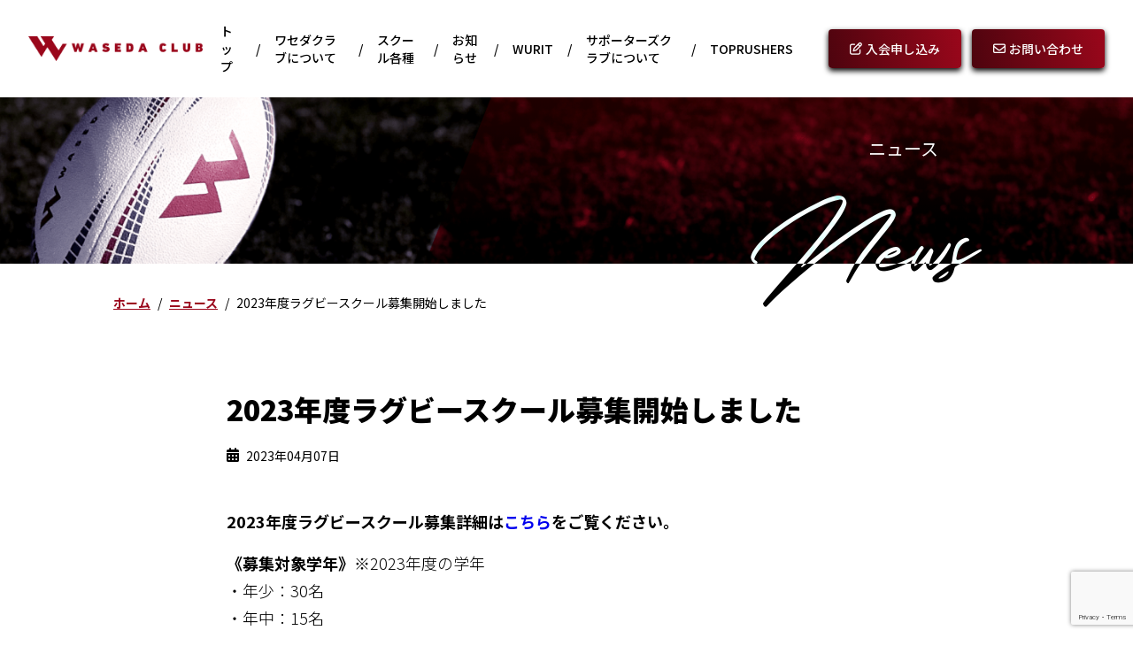

--- FILE ---
content_type: text/html; charset=UTF-8
request_url: https://waseda-club.com/news/2023/04/07/2023%E5%B9%B4%E5%BA%A6%E3%83%A9%E3%82%B0%E3%83%93%E3%83%BC%E3%82%B9%E3%82%AF%E3%83%BC%E3%83%AB%E5%8B%9F%E9%9B%86%E9%96%8B%E5%A7%8B%E3%81%97%E3%81%BE%E3%81%97%E3%81%9F/
body_size: 9426
content:
<!DOCTYPE html><!--  This site was created in Webflow. https://www.webflow.com  -->
<!--  Last Published: Mon Feb 06 2023 07:24:58 GMT+0000 (Coordinated Universal Time)  -->
<html data-wf-page="638b695f77d1c769fc97c43e" data-wf-site="6374b0281070416726c3d54b">
<head>
  <meta charset="utf-8">
  
  <meta content="width=device-width, initial-scale=1" name="viewport">
  <meta content="Webflow" name="generator">
  <link href="https://waseda-club.com/wp-content/themes/waseda-club/css/normalize.css" rel="stylesheet" type="text/css">
  <link href="https://waseda-club.com/wp-content/themes/waseda-club/css/webflow.css" rel="stylesheet" type="text/css">
  <link href="https://waseda-club.com/wp-content/themes/waseda-club/css/waseda-club.webflow.css" rel="stylesheet" type="text/css">
  <link href="https://waseda-club.com/wp-content/themes/waseda-club/css/append.css" rel="stylesheet" type="text/css">
  <link href="https://fonts.googleapis.com" rel="preconnect">
  <link href="https://fonts.gstatic.com" rel="preconnect" crossorigin="anonymous">
  <script src="https://ajax.googleapis.com/ajax/libs/webfont/1.6.26/webfont.js" type="text/javascript"></script>
  <script type="text/javascript">WebFont.load({  google: {    families: ["Noto Sans JP:300,regular,500,700,900:japanese,latin","Noto Serif JP:200,300,regular,500,600,700,900"]  }});</script>
  <!-- [if lt IE 9]><script src="https://cdnjs.cloudflare.com/ajax/libs/html5shiv/3.7.3/html5shiv.min.js" type="text/javascript"></script><![endif] -->
  <script type="text/javascript">!function(o,c){var n=c.documentElement,t=" w-mod-";n.className+=t+"js",("ontouchstart"in o||o.DocumentTouch&&c instanceof DocumentTouch)&&(n.className+=t+"touch")}(window,document);</script>
  <link href="images/favicon.ico" rel="shortcut icon" type="image/x-icon">
  <link href="images/webclip.png" rel="apple-touch-icon">
  
		<!-- All in One SEO 4.2.8 - aioseo.com -->
		<title>2023年度ラグビースクール募集開始しました | WASEDA CLUB</title>
		<meta name="description" content="2023年度ラグビースクール募集詳細はこちらをご覧ください。 《募集対象学年》※2023年度の学年・年少：30" />
		<meta name="robots" content="max-image-preview:large" />
		<link rel="canonical" href="https://waseda-club.com/news/2023/04/07/2023%e5%b9%b4%e5%ba%a6%e3%83%a9%e3%82%b0%e3%83%93%e3%83%bc%e3%82%b9%e3%82%af%e3%83%bc%e3%83%ab%e5%8b%9f%e9%9b%86%e9%96%8b%e5%a7%8b%e3%81%97%e3%81%be%e3%81%97%e3%81%9f/" />
		<meta name="generator" content="All in One SEO (AIOSEO) 4.2.8 " />
		<meta property="og:locale" content="ja_JP" />
		<meta property="og:site_name" content="WASEDA CLUB | ワセダクラブ公式サイト" />
		<meta property="og:type" content="article" />
		<meta property="og:title" content="2023年度ラグビースクール募集開始しました | WASEDA CLUB" />
		<meta property="og:description" content="2023年度ラグビースクール募集詳細はこちらをご覧ください。 《募集対象学年》※2023年度の学年・年少：30" />
		<meta property="og:url" content="https://waseda-club.com/news/2023/04/07/2023%e5%b9%b4%e5%ba%a6%e3%83%a9%e3%82%b0%e3%83%93%e3%83%bc%e3%82%b9%e3%82%af%e3%83%bc%e3%83%ab%e5%8b%9f%e9%9b%86%e9%96%8b%e5%a7%8b%e3%81%97%e3%81%be%e3%81%97%e3%81%9f/" />
		<meta property="article:published_time" content="2023-04-07T07:47:39+00:00" />
		<meta property="article:modified_time" content="2023-04-07T07:47:39+00:00" />
		<meta name="twitter:card" content="summary_large_image" />
		<meta name="twitter:title" content="2023年度ラグビースクール募集開始しました | WASEDA CLUB" />
		<meta name="twitter:description" content="2023年度ラグビースクール募集詳細はこちらをご覧ください。 《募集対象学年》※2023年度の学年・年少：30" />
		<script type="application/ld+json" class="aioseo-schema">
			{"@context":"https:\/\/schema.org","@graph":[{"@type":"BlogPosting","@id":"https:\/\/waseda-club.com\/news\/2023\/04\/07\/2023%e5%b9%b4%e5%ba%a6%e3%83%a9%e3%82%b0%e3%83%93%e3%83%bc%e3%82%b9%e3%82%af%e3%83%bc%e3%83%ab%e5%8b%9f%e9%9b%86%e9%96%8b%e5%a7%8b%e3%81%97%e3%81%be%e3%81%97%e3%81%9f\/#blogposting","name":"2023\u5e74\u5ea6\u30e9\u30b0\u30d3\u30fc\u30b9\u30af\u30fc\u30eb\u52df\u96c6\u958b\u59cb\u3057\u307e\u3057\u305f | WASEDA CLUB","headline":"2023\u5e74\u5ea6\u30e9\u30b0\u30d3\u30fc\u30b9\u30af\u30fc\u30eb\u52df\u96c6\u958b\u59cb\u3057\u307e\u3057\u305f","author":{"@id":"https:\/\/waseda-club.com\/author\/wasekura\/#author"},"publisher":{"@id":"https:\/\/waseda-club.com\/#organization"},"image":{"@type":"ImageObject","url":"http:\/\/waseda-club.com\/wp-content\/uploads\/2023\/02\/\u30b9\u30af\u30ea\u30fc\u30f3\u30b7\u30e7\u30c3\u30c8-2023-02-28-12.37.22.png","@id":"https:\/\/waseda-club.com\/#articleImage"},"datePublished":"2023-04-07T07:47:39+09:00","dateModified":"2023-04-07T07:47:39+09:00","inLanguage":"ja","mainEntityOfPage":{"@id":"https:\/\/waseda-club.com\/news\/2023\/04\/07\/2023%e5%b9%b4%e5%ba%a6%e3%83%a9%e3%82%b0%e3%83%93%e3%83%bc%e3%82%b9%e3%82%af%e3%83%bc%e3%83%ab%e5%8b%9f%e9%9b%86%e9%96%8b%e5%a7%8b%e3%81%97%e3%81%be%e3%81%97%e3%81%9f\/#webpage"},"isPartOf":{"@id":"https:\/\/waseda-club.com\/news\/2023\/04\/07\/2023%e5%b9%b4%e5%ba%a6%e3%83%a9%e3%82%b0%e3%83%93%e3%83%bc%e3%82%b9%e3%82%af%e3%83%bc%e3%83%ab%e5%8b%9f%e9%9b%86%e9%96%8b%e5%a7%8b%e3%81%97%e3%81%be%e3%81%97%e3%81%9f\/#webpage"},"articleSection":"\u304a\u77e5\u3089\u305b"},{"@type":"BreadcrumbList","@id":"https:\/\/waseda-club.com\/news\/2023\/04\/07\/2023%e5%b9%b4%e5%ba%a6%e3%83%a9%e3%82%b0%e3%83%93%e3%83%bc%e3%82%b9%e3%82%af%e3%83%bc%e3%83%ab%e5%8b%9f%e9%9b%86%e9%96%8b%e5%a7%8b%e3%81%97%e3%81%be%e3%81%97%e3%81%9f\/#breadcrumblist","itemListElement":[{"@type":"ListItem","@id":"https:\/\/waseda-club.com\/#listItem","position":1,"item":{"@type":"WebPage","@id":"https:\/\/waseda-club.com\/","name":"\u30db\u30fc\u30e0","description":"WASEDA CLUB | \u30ef\u30bb\u30c0\u30af\u30e9\u30d6\u516c\u5f0f\u30b5\u30a4\u30c8 \u7279\u5b9a\u975e\u55b6\u5229\u6d3b\u52d5\u6cd5\u4ebaWASEDA CLUB\uff08\u901a\u79f0\uff1a\u30ef\u30bb\u30c0\u30af\u30e9\u30d6\uff09\u306f\u3001\u65e9\u7a32\u7530\u5927\u5b66\u4f53\u80b2\u4f1a\u306e\uff2f\uff22\u3001\u73fe\u5f79\u304c\u4e2d\u5fc3\u3068\u306a\u308a\u3001\u3059\u3079\u3066\u306e\u5e02\u6c11\u3092\u5bfe\u8c61\u3068\u3057\u305f\u5404\u7a2e\u30b9\u30dd\u30fc\u30c4\u306e\u666e\u53ca\u30fb\u632f\u8208\u4e8b\u696d\u3092\u884c\u3063\u3066\u3044\u304f\u3053\u3068\u3092\u76ee\u7684\u3068\u3057\u3066\u3044\u307e\u3059\u3002","url":"https:\/\/waseda-club.com\/"},"nextItem":"https:\/\/waseda-club.com\/news\/2023\/04\/07\/2023%e5%b9%b4%e5%ba%a6%e3%83%a9%e3%82%b0%e3%83%93%e3%83%bc%e3%82%b9%e3%82%af%e3%83%bc%e3%83%ab%e5%8b%9f%e9%9b%86%e9%96%8b%e5%a7%8b%e3%81%97%e3%81%be%e3%81%97%e3%81%9f\/#listItem"},{"@type":"ListItem","@id":"https:\/\/waseda-club.com\/news\/2023\/04\/07\/2023%e5%b9%b4%e5%ba%a6%e3%83%a9%e3%82%b0%e3%83%93%e3%83%bc%e3%82%b9%e3%82%af%e3%83%bc%e3%83%ab%e5%8b%9f%e9%9b%86%e9%96%8b%e5%a7%8b%e3%81%97%e3%81%be%e3%81%97%e3%81%9f\/#listItem","position":2,"item":{"@type":"WebPage","@id":"https:\/\/waseda-club.com\/news\/2023\/04\/07\/2023%e5%b9%b4%e5%ba%a6%e3%83%a9%e3%82%b0%e3%83%93%e3%83%bc%e3%82%b9%e3%82%af%e3%83%bc%e3%83%ab%e5%8b%9f%e9%9b%86%e9%96%8b%e5%a7%8b%e3%81%97%e3%81%be%e3%81%97%e3%81%9f\/","name":"2023\u5e74\u5ea6\u30e9\u30b0\u30d3\u30fc\u30b9\u30af\u30fc\u30eb\u52df\u96c6\u958b\u59cb\u3057\u307e\u3057\u305f","description":"2023\u5e74\u5ea6\u30e9\u30b0\u30d3\u30fc\u30b9\u30af\u30fc\u30eb\u52df\u96c6\u8a73\u7d30\u306f\u3053\u3061\u3089\u3092\u3054\u89a7\u304f\u3060\u3055\u3044\u3002 \u300a\u52df\u96c6\u5bfe\u8c61\u5b66\u5e74\u300b\u203b2023\u5e74\u5ea6\u306e\u5b66\u5e74\u30fb\u5e74\u5c11\uff1a30","url":"https:\/\/waseda-club.com\/news\/2023\/04\/07\/2023%e5%b9%b4%e5%ba%a6%e3%83%a9%e3%82%b0%e3%83%93%e3%83%bc%e3%82%b9%e3%82%af%e3%83%bc%e3%83%ab%e5%8b%9f%e9%9b%86%e9%96%8b%e5%a7%8b%e3%81%97%e3%81%be%e3%81%97%e3%81%9f\/"},"previousItem":"https:\/\/waseda-club.com\/#listItem"}]},{"@type":"Organization","@id":"https:\/\/waseda-club.com\/#organization","name":"WASEDA CLUB","url":"https:\/\/waseda-club.com\/","logo":{"@type":"ImageObject","url":"http:\/\/waseda-club.com\/wp-content\/uploads\/2023\/02\/\u30b9\u30af\u30ea\u30fc\u30f3\u30b7\u30e7\u30c3\u30c8-2023-02-28-12.37.22.png","@id":"https:\/\/waseda-club.com\/#organizationLogo"},"image":{"@id":"https:\/\/waseda-club.com\/#organizationLogo"}},{"@type":"WebPage","@id":"https:\/\/waseda-club.com\/news\/2023\/04\/07\/2023%e5%b9%b4%e5%ba%a6%e3%83%a9%e3%82%b0%e3%83%93%e3%83%bc%e3%82%b9%e3%82%af%e3%83%bc%e3%83%ab%e5%8b%9f%e9%9b%86%e9%96%8b%e5%a7%8b%e3%81%97%e3%81%be%e3%81%97%e3%81%9f\/#webpage","url":"https:\/\/waseda-club.com\/news\/2023\/04\/07\/2023%e5%b9%b4%e5%ba%a6%e3%83%a9%e3%82%b0%e3%83%93%e3%83%bc%e3%82%b9%e3%82%af%e3%83%bc%e3%83%ab%e5%8b%9f%e9%9b%86%e9%96%8b%e5%a7%8b%e3%81%97%e3%81%be%e3%81%97%e3%81%9f\/","name":"2023\u5e74\u5ea6\u30e9\u30b0\u30d3\u30fc\u30b9\u30af\u30fc\u30eb\u52df\u96c6\u958b\u59cb\u3057\u307e\u3057\u305f | WASEDA CLUB","description":"2023\u5e74\u5ea6\u30e9\u30b0\u30d3\u30fc\u30b9\u30af\u30fc\u30eb\u52df\u96c6\u8a73\u7d30\u306f\u3053\u3061\u3089\u3092\u3054\u89a7\u304f\u3060\u3055\u3044\u3002 \u300a\u52df\u96c6\u5bfe\u8c61\u5b66\u5e74\u300b\u203b2023\u5e74\u5ea6\u306e\u5b66\u5e74\u30fb\u5e74\u5c11\uff1a30","inLanguage":"ja","isPartOf":{"@id":"https:\/\/waseda-club.com\/#website"},"breadcrumb":{"@id":"https:\/\/waseda-club.com\/news\/2023\/04\/07\/2023%e5%b9%b4%e5%ba%a6%e3%83%a9%e3%82%b0%e3%83%93%e3%83%bc%e3%82%b9%e3%82%af%e3%83%bc%e3%83%ab%e5%8b%9f%e9%9b%86%e9%96%8b%e5%a7%8b%e3%81%97%e3%81%be%e3%81%97%e3%81%9f\/#breadcrumblist"},"author":"https:\/\/waseda-club.com\/author\/wasekura\/#author","creator":"https:\/\/waseda-club.com\/author\/wasekura\/#author","datePublished":"2023-04-07T07:47:39+09:00","dateModified":"2023-04-07T07:47:39+09:00"},{"@type":"WebSite","@id":"https:\/\/waseda-club.com\/#website","url":"https:\/\/waseda-club.com\/","name":"WASEDA CLUB","description":"\u30ef\u30bb\u30c0\u30af\u30e9\u30d6\u516c\u5f0f\u30b5\u30a4\u30c8","inLanguage":"ja","publisher":{"@id":"https:\/\/waseda-club.com\/#organization"}}]}
		</script>
		<!-- All in One SEO -->

<link rel='dns-prefetch' href='//www.googletagmanager.com' />
<link rel="alternate" type="application/rss+xml" title="WASEDA CLUB &raquo; 2023年度ラグビースクール募集開始しました のコメントのフィード" href="https://waseda-club.com/news/2023/04/07/2023%e5%b9%b4%e5%ba%a6%e3%83%a9%e3%82%b0%e3%83%93%e3%83%bc%e3%82%b9%e3%82%af%e3%83%bc%e3%83%ab%e5%8b%9f%e9%9b%86%e9%96%8b%e5%a7%8b%e3%81%97%e3%81%be%e3%81%97%e3%81%9f/feed/" />
		<!-- This site uses the Google Analytics by MonsterInsights plugin v8.11.0 - Using Analytics tracking - https://www.monsterinsights.com/ -->
		<!-- Note: MonsterInsights is not currently configured on this site. The site owner needs to authenticate with Google Analytics in the MonsterInsights settings panel. -->
					<!-- No UA code set -->
				<!-- / Google Analytics by MonsterInsights -->
		<script type="text/javascript">
window._wpemojiSettings = {"baseUrl":"https:\/\/s.w.org\/images\/core\/emoji\/14.0.0\/72x72\/","ext":".png","svgUrl":"https:\/\/s.w.org\/images\/core\/emoji\/14.0.0\/svg\/","svgExt":".svg","source":{"concatemoji":"https:\/\/waseda-club.com\/wp-includes\/js\/wp-emoji-release.min.js?ver=6.1.9"}};
/*! This file is auto-generated */
!function(e,a,t){var n,r,o,i=a.createElement("canvas"),p=i.getContext&&i.getContext("2d");function s(e,t){var a=String.fromCharCode,e=(p.clearRect(0,0,i.width,i.height),p.fillText(a.apply(this,e),0,0),i.toDataURL());return p.clearRect(0,0,i.width,i.height),p.fillText(a.apply(this,t),0,0),e===i.toDataURL()}function c(e){var t=a.createElement("script");t.src=e,t.defer=t.type="text/javascript",a.getElementsByTagName("head")[0].appendChild(t)}for(o=Array("flag","emoji"),t.supports={everything:!0,everythingExceptFlag:!0},r=0;r<o.length;r++)t.supports[o[r]]=function(e){if(p&&p.fillText)switch(p.textBaseline="top",p.font="600 32px Arial",e){case"flag":return s([127987,65039,8205,9895,65039],[127987,65039,8203,9895,65039])?!1:!s([55356,56826,55356,56819],[55356,56826,8203,55356,56819])&&!s([55356,57332,56128,56423,56128,56418,56128,56421,56128,56430,56128,56423,56128,56447],[55356,57332,8203,56128,56423,8203,56128,56418,8203,56128,56421,8203,56128,56430,8203,56128,56423,8203,56128,56447]);case"emoji":return!s([129777,127995,8205,129778,127999],[129777,127995,8203,129778,127999])}return!1}(o[r]),t.supports.everything=t.supports.everything&&t.supports[o[r]],"flag"!==o[r]&&(t.supports.everythingExceptFlag=t.supports.everythingExceptFlag&&t.supports[o[r]]);t.supports.everythingExceptFlag=t.supports.everythingExceptFlag&&!t.supports.flag,t.DOMReady=!1,t.readyCallback=function(){t.DOMReady=!0},t.supports.everything||(n=function(){t.readyCallback()},a.addEventListener?(a.addEventListener("DOMContentLoaded",n,!1),e.addEventListener("load",n,!1)):(e.attachEvent("onload",n),a.attachEvent("onreadystatechange",function(){"complete"===a.readyState&&t.readyCallback()})),(e=t.source||{}).concatemoji?c(e.concatemoji):e.wpemoji&&e.twemoji&&(c(e.twemoji),c(e.wpemoji)))}(window,document,window._wpemojiSettings);
</script>
<style type="text/css">
img.wp-smiley,
img.emoji {
	display: inline !important;
	border: none !important;
	box-shadow: none !important;
	height: 1em !important;
	width: 1em !important;
	margin: 0 0.07em !important;
	vertical-align: -0.1em !important;
	background: none !important;
	padding: 0 !important;
}
</style>
	<link rel='stylesheet' id='wp-block-library-css' href='https://waseda-club.com/wp-includes/css/dist/block-library/style.min.css?ver=6.1.9' type='text/css' media='all' />
<link rel='stylesheet' id='classic-theme-styles-css' href='https://waseda-club.com/wp-includes/css/classic-themes.min.css?ver=1' type='text/css' media='all' />
<style id='global-styles-inline-css' type='text/css'>
body{--wp--preset--color--black: #000000;--wp--preset--color--cyan-bluish-gray: #abb8c3;--wp--preset--color--white: #ffffff;--wp--preset--color--pale-pink: #f78da7;--wp--preset--color--vivid-red: #cf2e2e;--wp--preset--color--luminous-vivid-orange: #ff6900;--wp--preset--color--luminous-vivid-amber: #fcb900;--wp--preset--color--light-green-cyan: #7bdcb5;--wp--preset--color--vivid-green-cyan: #00d084;--wp--preset--color--pale-cyan-blue: #8ed1fc;--wp--preset--color--vivid-cyan-blue: #0693e3;--wp--preset--color--vivid-purple: #9b51e0;--wp--preset--gradient--vivid-cyan-blue-to-vivid-purple: linear-gradient(135deg,rgba(6,147,227,1) 0%,rgb(155,81,224) 100%);--wp--preset--gradient--light-green-cyan-to-vivid-green-cyan: linear-gradient(135deg,rgb(122,220,180) 0%,rgb(0,208,130) 100%);--wp--preset--gradient--luminous-vivid-amber-to-luminous-vivid-orange: linear-gradient(135deg,rgba(252,185,0,1) 0%,rgba(255,105,0,1) 100%);--wp--preset--gradient--luminous-vivid-orange-to-vivid-red: linear-gradient(135deg,rgba(255,105,0,1) 0%,rgb(207,46,46) 100%);--wp--preset--gradient--very-light-gray-to-cyan-bluish-gray: linear-gradient(135deg,rgb(238,238,238) 0%,rgb(169,184,195) 100%);--wp--preset--gradient--cool-to-warm-spectrum: linear-gradient(135deg,rgb(74,234,220) 0%,rgb(151,120,209) 20%,rgb(207,42,186) 40%,rgb(238,44,130) 60%,rgb(251,105,98) 80%,rgb(254,248,76) 100%);--wp--preset--gradient--blush-light-purple: linear-gradient(135deg,rgb(255,206,236) 0%,rgb(152,150,240) 100%);--wp--preset--gradient--blush-bordeaux: linear-gradient(135deg,rgb(254,205,165) 0%,rgb(254,45,45) 50%,rgb(107,0,62) 100%);--wp--preset--gradient--luminous-dusk: linear-gradient(135deg,rgb(255,203,112) 0%,rgb(199,81,192) 50%,rgb(65,88,208) 100%);--wp--preset--gradient--pale-ocean: linear-gradient(135deg,rgb(255,245,203) 0%,rgb(182,227,212) 50%,rgb(51,167,181) 100%);--wp--preset--gradient--electric-grass: linear-gradient(135deg,rgb(202,248,128) 0%,rgb(113,206,126) 100%);--wp--preset--gradient--midnight: linear-gradient(135deg,rgb(2,3,129) 0%,rgb(40,116,252) 100%);--wp--preset--duotone--dark-grayscale: url('#wp-duotone-dark-grayscale');--wp--preset--duotone--grayscale: url('#wp-duotone-grayscale');--wp--preset--duotone--purple-yellow: url('#wp-duotone-purple-yellow');--wp--preset--duotone--blue-red: url('#wp-duotone-blue-red');--wp--preset--duotone--midnight: url('#wp-duotone-midnight');--wp--preset--duotone--magenta-yellow: url('#wp-duotone-magenta-yellow');--wp--preset--duotone--purple-green: url('#wp-duotone-purple-green');--wp--preset--duotone--blue-orange: url('#wp-duotone-blue-orange');--wp--preset--font-size--small: 13px;--wp--preset--font-size--medium: 20px;--wp--preset--font-size--large: 36px;--wp--preset--font-size--x-large: 42px;--wp--preset--spacing--20: 0.44rem;--wp--preset--spacing--30: 0.67rem;--wp--preset--spacing--40: 1rem;--wp--preset--spacing--50: 1.5rem;--wp--preset--spacing--60: 2.25rem;--wp--preset--spacing--70: 3.38rem;--wp--preset--spacing--80: 5.06rem;}:where(.is-layout-flex){gap: 0.5em;}body .is-layout-flow > .alignleft{float: left;margin-inline-start: 0;margin-inline-end: 2em;}body .is-layout-flow > .alignright{float: right;margin-inline-start: 2em;margin-inline-end: 0;}body .is-layout-flow > .aligncenter{margin-left: auto !important;margin-right: auto !important;}body .is-layout-constrained > .alignleft{float: left;margin-inline-start: 0;margin-inline-end: 2em;}body .is-layout-constrained > .alignright{float: right;margin-inline-start: 2em;margin-inline-end: 0;}body .is-layout-constrained > .aligncenter{margin-left: auto !important;margin-right: auto !important;}body .is-layout-constrained > :where(:not(.alignleft):not(.alignright):not(.alignfull)){max-width: var(--wp--style--global--content-size);margin-left: auto !important;margin-right: auto !important;}body .is-layout-constrained > .alignwide{max-width: var(--wp--style--global--wide-size);}body .is-layout-flex{display: flex;}body .is-layout-flex{flex-wrap: wrap;align-items: center;}body .is-layout-flex > *{margin: 0;}:where(.wp-block-columns.is-layout-flex){gap: 2em;}.has-black-color{color: var(--wp--preset--color--black) !important;}.has-cyan-bluish-gray-color{color: var(--wp--preset--color--cyan-bluish-gray) !important;}.has-white-color{color: var(--wp--preset--color--white) !important;}.has-pale-pink-color{color: var(--wp--preset--color--pale-pink) !important;}.has-vivid-red-color{color: var(--wp--preset--color--vivid-red) !important;}.has-luminous-vivid-orange-color{color: var(--wp--preset--color--luminous-vivid-orange) !important;}.has-luminous-vivid-amber-color{color: var(--wp--preset--color--luminous-vivid-amber) !important;}.has-light-green-cyan-color{color: var(--wp--preset--color--light-green-cyan) !important;}.has-vivid-green-cyan-color{color: var(--wp--preset--color--vivid-green-cyan) !important;}.has-pale-cyan-blue-color{color: var(--wp--preset--color--pale-cyan-blue) !important;}.has-vivid-cyan-blue-color{color: var(--wp--preset--color--vivid-cyan-blue) !important;}.has-vivid-purple-color{color: var(--wp--preset--color--vivid-purple) !important;}.has-black-background-color{background-color: var(--wp--preset--color--black) !important;}.has-cyan-bluish-gray-background-color{background-color: var(--wp--preset--color--cyan-bluish-gray) !important;}.has-white-background-color{background-color: var(--wp--preset--color--white) !important;}.has-pale-pink-background-color{background-color: var(--wp--preset--color--pale-pink) !important;}.has-vivid-red-background-color{background-color: var(--wp--preset--color--vivid-red) !important;}.has-luminous-vivid-orange-background-color{background-color: var(--wp--preset--color--luminous-vivid-orange) !important;}.has-luminous-vivid-amber-background-color{background-color: var(--wp--preset--color--luminous-vivid-amber) !important;}.has-light-green-cyan-background-color{background-color: var(--wp--preset--color--light-green-cyan) !important;}.has-vivid-green-cyan-background-color{background-color: var(--wp--preset--color--vivid-green-cyan) !important;}.has-pale-cyan-blue-background-color{background-color: var(--wp--preset--color--pale-cyan-blue) !important;}.has-vivid-cyan-blue-background-color{background-color: var(--wp--preset--color--vivid-cyan-blue) !important;}.has-vivid-purple-background-color{background-color: var(--wp--preset--color--vivid-purple) !important;}.has-black-border-color{border-color: var(--wp--preset--color--black) !important;}.has-cyan-bluish-gray-border-color{border-color: var(--wp--preset--color--cyan-bluish-gray) !important;}.has-white-border-color{border-color: var(--wp--preset--color--white) !important;}.has-pale-pink-border-color{border-color: var(--wp--preset--color--pale-pink) !important;}.has-vivid-red-border-color{border-color: var(--wp--preset--color--vivid-red) !important;}.has-luminous-vivid-orange-border-color{border-color: var(--wp--preset--color--luminous-vivid-orange) !important;}.has-luminous-vivid-amber-border-color{border-color: var(--wp--preset--color--luminous-vivid-amber) !important;}.has-light-green-cyan-border-color{border-color: var(--wp--preset--color--light-green-cyan) !important;}.has-vivid-green-cyan-border-color{border-color: var(--wp--preset--color--vivid-green-cyan) !important;}.has-pale-cyan-blue-border-color{border-color: var(--wp--preset--color--pale-cyan-blue) !important;}.has-vivid-cyan-blue-border-color{border-color: var(--wp--preset--color--vivid-cyan-blue) !important;}.has-vivid-purple-border-color{border-color: var(--wp--preset--color--vivid-purple) !important;}.has-vivid-cyan-blue-to-vivid-purple-gradient-background{background: var(--wp--preset--gradient--vivid-cyan-blue-to-vivid-purple) !important;}.has-light-green-cyan-to-vivid-green-cyan-gradient-background{background: var(--wp--preset--gradient--light-green-cyan-to-vivid-green-cyan) !important;}.has-luminous-vivid-amber-to-luminous-vivid-orange-gradient-background{background: var(--wp--preset--gradient--luminous-vivid-amber-to-luminous-vivid-orange) !important;}.has-luminous-vivid-orange-to-vivid-red-gradient-background{background: var(--wp--preset--gradient--luminous-vivid-orange-to-vivid-red) !important;}.has-very-light-gray-to-cyan-bluish-gray-gradient-background{background: var(--wp--preset--gradient--very-light-gray-to-cyan-bluish-gray) !important;}.has-cool-to-warm-spectrum-gradient-background{background: var(--wp--preset--gradient--cool-to-warm-spectrum) !important;}.has-blush-light-purple-gradient-background{background: var(--wp--preset--gradient--blush-light-purple) !important;}.has-blush-bordeaux-gradient-background{background: var(--wp--preset--gradient--blush-bordeaux) !important;}.has-luminous-dusk-gradient-background{background: var(--wp--preset--gradient--luminous-dusk) !important;}.has-pale-ocean-gradient-background{background: var(--wp--preset--gradient--pale-ocean) !important;}.has-electric-grass-gradient-background{background: var(--wp--preset--gradient--electric-grass) !important;}.has-midnight-gradient-background{background: var(--wp--preset--gradient--midnight) !important;}.has-small-font-size{font-size: var(--wp--preset--font-size--small) !important;}.has-medium-font-size{font-size: var(--wp--preset--font-size--medium) !important;}.has-large-font-size{font-size: var(--wp--preset--font-size--large) !important;}.has-x-large-font-size{font-size: var(--wp--preset--font-size--x-large) !important;}
.wp-block-navigation a:where(:not(.wp-element-button)){color: inherit;}
:where(.wp-block-columns.is-layout-flex){gap: 2em;}
.wp-block-pullquote{font-size: 1.5em;line-height: 1.6;}
</style>
<link rel='stylesheet' id='contact-form-7-css' href='https://waseda-club.com/wp-content/plugins/contact-form-7/includes/css/styles.css?ver=5.7.4' type='text/css' media='all' />
<link rel='stylesheet' id='flexible-table-block-css' href='https://waseda-club.com/wp-content/plugins/flexible-table-block/build/style-index.css?ver=1681466736' type='text/css' media='all' />
<style id='flexible-table-block-inline-css' type='text/css'>
.wp-block-flexible-table-block-table.wp-block-flexible-table-block-table>table{width:100%;max-width:100%;border-collapse:collapse;}.wp-block-flexible-table-block-table.wp-block-flexible-table-block-table.is-style-stripes tbody tr:nth-child(odd) th{background-color:#f0f0f1;}.wp-block-flexible-table-block-table.wp-block-flexible-table-block-table.is-style-stripes tbody tr:nth-child(odd) td{background-color:#f0f0f1;}.wp-block-flexible-table-block-table.wp-block-flexible-table-block-table.is-style-stripes tbody tr:nth-child(even) th{background-color:#ffffff;}.wp-block-flexible-table-block-table.wp-block-flexible-table-block-table.is-style-stripes tbody tr:nth-child(even) td{background-color:#ffffff;}.wp-block-flexible-table-block-table.wp-block-flexible-table-block-table>table tr th,.wp-block-flexible-table-block-table.wp-block-flexible-table-block-table>table tr td{padding:0.5em;border-width:1px;border-style:solid;border-color:#000000;text-align:left;vertical-align:middle;}.wp-block-flexible-table-block-table.wp-block-flexible-table-block-table>table tr th{background-color:#f0f0f1;}.wp-block-flexible-table-block-table.wp-block-flexible-table-block-table>table tr td{background-color:#ffffff;}@media screen and (min-width:769px){.wp-block-flexible-table-block-table.is-scroll-on-pc{overflow-x:scroll;}.wp-block-flexible-table-block-table.is-scroll-on-pc table{max-width:none;align-self:self-start;}}@media screen and (max-width:768px){.wp-block-flexible-table-block-table.is-scroll-on-mobile{overflow-x:scroll;}.wp-block-flexible-table-block-table.is-scroll-on-mobile table{max-width:none;align-self:self-start;}.wp-block-flexible-table-block-table table.is-stacked-on-mobile th,.wp-block-flexible-table-block-table table.is-stacked-on-mobile td{width:100%!important;display:block;}}
</style>
<link rel='stylesheet' id='wpcf7-redirect-script-frontend-css' href='https://waseda-club.com/wp-content/plugins/wpcf7-redirect/build/css/wpcf7-redirect-frontend.min.css?ver=6.1.9' type='text/css' media='all' />
<link rel='stylesheet' id='cf7cf-style-css' href='https://waseda-club.com/wp-content/plugins/cf7-conditional-fields/style.css?ver=2.3.4' type='text/css' media='all' />
<script type='text/javascript' src='https://waseda-club.com/wp-includes/js/jquery/jquery.min.js?ver=3.6.1' id='jquery-core-js'></script>
<script type='text/javascript' src='https://waseda-club.com/wp-includes/js/jquery/jquery-migrate.min.js?ver=3.3.2' id='jquery-migrate-js'></script>

<!-- Google アナリティクス スニペット (Site Kit が追加) -->
<script type='text/javascript' src='https://www.googletagmanager.com/gtag/js?id=UA-205025284-22' id='google_gtagjs-js' async></script>
<script type='text/javascript' id='google_gtagjs-js-after'>
window.dataLayer = window.dataLayer || [];function gtag(){dataLayer.push(arguments);}
gtag('set', 'linker', {"domains":["waseda-club.com"]} );
gtag("js", new Date());
gtag("set", "developer_id.dZTNiMT", true);
gtag("config", "UA-205025284-22", {"anonymize_ip":true});
gtag("config", "G-7LNF6F572K");
</script>

<!-- (ここまで) Google アナリティクス スニペット (Site Kit が追加) -->
<link rel="https://api.w.org/" href="https://waseda-club.com/wp-json/" /><link rel="alternate" type="application/json" href="https://waseda-club.com/wp-json/wp/v2/posts/262" /><link rel="EditURI" type="application/rsd+xml" title="RSD" href="https://waseda-club.com/xmlrpc.php?rsd" />
<link rel="wlwmanifest" type="application/wlwmanifest+xml" href="https://waseda-club.com/wp-includes/wlwmanifest.xml" />
<meta name="generator" content="WordPress 6.1.9" />
<link rel='shortlink' href='https://waseda-club.com/?p=262' />
<link rel="alternate" type="application/json+oembed" href="https://waseda-club.com/wp-json/oembed/1.0/embed?url=https%3A%2F%2Fwaseda-club.com%2Fnews%2F2023%2F04%2F07%2F2023%25e5%25b9%25b4%25e5%25ba%25a6%25e3%2583%25a9%25e3%2582%25b0%25e3%2583%2593%25e3%2583%25bc%25e3%2582%25b9%25e3%2582%25af%25e3%2583%25bc%25e3%2583%25ab%25e5%258b%259f%25e9%259b%2586%25e9%2596%258b%25e5%25a7%258b%25e3%2581%2597%25e3%2581%25be%25e3%2581%2597%25e3%2581%259f%2F" />
<link rel="alternate" type="text/xml+oembed" href="https://waseda-club.com/wp-json/oembed/1.0/embed?url=https%3A%2F%2Fwaseda-club.com%2Fnews%2F2023%2F04%2F07%2F2023%25e5%25b9%25b4%25e5%25ba%25a6%25e3%2583%25a9%25e3%2582%25b0%25e3%2583%2593%25e3%2583%25bc%25e3%2582%25b9%25e3%2582%25af%25e3%2583%25bc%25e3%2583%25ab%25e5%258b%259f%25e9%259b%2586%25e9%2596%258b%25e5%25a7%258b%25e3%2581%2597%25e3%2581%25be%25e3%2581%2597%25e3%2581%259f%2F&#038;format=xml" />
<meta name="generator" content="Site Kit by Google 1.94.0" /><meta name="google-site-verification" content="QZNdDsinWkxvnPedIwWIMVTLEMA5XTYnW1L8s7wSGSg"><link rel="icon" href="https://waseda-club.com/wp-content/uploads/2023/02/cropped-スクリーンショット-2023-02-28-12.54.01-32x32.png" sizes="32x32" />
<link rel="icon" href="https://waseda-club.com/wp-content/uploads/2023/02/cropped-スクリーンショット-2023-02-28-12.54.01-192x192.png" sizes="192x192" />
<link rel="apple-touch-icon" href="https://waseda-club.com/wp-content/uploads/2023/02/cropped-スクリーンショット-2023-02-28-12.54.01-180x180.png" />
<meta name="msapplication-TileImage" content="https://waseda-club.com/wp-content/uploads/2023/02/cropped-スクリーンショット-2023-02-28-12.54.01-270x270.png" />
</head>

<body class="body">
  <div class="sp-menu">
  <div class="nav sp">
    <div class="div-block-2">
      <a href="https://waseda-club.com" aria-current="page" class="w-inline-block w--current">
        <img src="https://waseda-club.com/wp-content/themes/waseda-club/images/logo.png" loading="lazy" alt="" class="image"></a>
      <div class="menu-icon">
        <div class="hamburger hide">
          <div class="div-block-122"></div>
          <div class="div-block-123"></div>
          <div class="text-block-58">menu</div>
        </div>
        <a href="#" class="w-inline-block">
          <div data-w-id="9b63f47f-d06e-05dd-4432-8f0bf9f09c53" class="close">
            <div class="div-block-129"></div>
            <div class="div-block-130"></div>
          </div>
        </a>
      </div>
    </div>
  </div>

  <div class="div-block-126">
    <div class="div-block-124">
      <a href="https://waseda-club.com" aria-current="page" class="link-block-9 w-inline-block w--current">
        <div class="text-block-59">トップ</div>
      </a>
      <a href="https://waseda-club.com/about" class="link-block-9 w-inline-block">
        <div class="text-block-59">ワセダクラブについて</div>
      </a>
      <a href="https://waseda-club.com#school-top" class="link-block-9 w-inline-block">
        <div class="text-block-59">スクール各種</div>
      </a>
      <a href="https://waseda-club.com/news" class="link-block-9 w-inline-block">
        <div class="text-block-59">お知らせ</div>
      </a>
      <a href="https://waseda-club.com/wurit" class="link-block-9 w-inline-block">
        <div class="text-block-59">WURIT</div>
      </a>
      <a href="https://waseda-club.com/supporters-club" class="link-block-9 w-inline-block">
        <div class="text-block-59">サポーターズクラブについて</div>
      </a>
      <a href="https://toprushers.waseda-club.com/" target="_blank" class="link-block-9 w-inline-block">
        <div class="text-block-59">Toprushers</div>
      </a>
      <a href="https://waseda-club.com/joinus" class="link-block-10 w-inline-block">
        <div class="div-block-125">
          <div class="text-block-60"><span class="text-span-15"></span>入会申し込み</div>
        </div>
      </a>
      <!-- <a href="https://waseda-club.com/joinus-supporters-club" class="link-block-10 w-inline-block">
        <div class="div-block-125">
          <div class="text-block-60"><span class="text-span-15" style="marign-left:5px";></span>サポーターズクラブ入会申し込み</div>
        </div>
      </a> -->
      <a href="https://waseda-club.com/contact" class="link-block-10 w-inline-block">
        <div class="div-block-125">
          <div class="text-block-60"><span class="text-span-15"></span>お問い合わせ</div>
        </div>
      </a>
    </div>

    <div class="div-block-131">
      <div class="div-block-132">
        <div class="div-block-133">
          <div class="diviver-2">|</div>
          <a href="https://waseda-club.com/privacy-policy" class="w-inline-block">
            <div class="text-block-19-copy">プライバシーポリシー</div>
          </a>
          <div class="diviver-2">|</div>
        </div>
        <div class="text-block-18">Copyright(c) 2006 Waseda Club All Rights Reserved.</div>
      </div>
    </div>
  </div>
</div>

<div id="site-header" class="navbar about">
  <div class="div-block-2">
    <a href="https://waseda-club.com" aria-current="page" class="w-inline-block w--current">
      <img src="https://waseda-club.com/wp-content/themes/waseda-club/images/logo-min.png" loading="lazy" alt="">
    </a>
    <div class="div-block-3">
      <a href="https://waseda-club.com" aria-current="page" class="top-nav-llink black w--current">トップ</a>
      <div class="text-block black">/</div>
      <a href="https://waseda-club.com/about" class="top-nav-llink black">ワセダクラブについて</a>
      <div class="text-block black">/</div>
      <a href="https://waseda-club.com#school-top" class="top-nav-llink black">スクール各種</a>
      <div class="text-block black">/</div>
      <a href="https://waseda-club.com/news" class="top-nav-llink black">お知らせ</a>
      <div class="text-block black">/</div>
      <a href="https://waseda-club.com/wurit" class="top-nav-llink black">WURIT</a>
      <div class="text-block black">/</div>
      <a href="https://waseda-club.com/supporters-club" class="top-nav-llink black">サポーターズクラブについて</a>
      <div class="text-block black">/</div>
      <a href="https://toprushers.waseda-club.com/" target="_blank"  class="top-nav-llink end black">Toprushers</a>
      <a data-w-id="e39a10f7-421c-1bfc-7006-eab5ed4eb12f" href="#" class="link-block w-inline-block">
        <div class="div-block-4">
          <div class="div-block-7">
            <img src="https://waseda-club.com/wp-content/themes/waseda-club/images/image04.png" loading="lazy" alt="" class="image-3">
            <div class="text-block-2-copy">入会申し込み</div>
          </div>
          <div class="red-text">
            <img src="https://waseda-club.com/wp-content/themes/waseda-club/images/image06.png" loading="lazy" alt="" class="image-3">
            <div class="text-block-2">入会申し込み</div>
          </div>
          <div class="white"></div>
        </div>
      </a>
      <a href="https://waseda-club.com/joinus" class="link-block-6 w-inline-block">
        <div class="button-6">
          <div class="text-block-6"><span class="text-span"></span>入会申し込み</div>
        </div>
      </a>
      <!-- <a href="https://waseda-club.com/joinus-supporters-club" class="link-block-6 w-inline-block">
        <div class="button-6 button-supporter">
          <div class="text-block-6"><span class="text-span"></span>サポーターズクラブ入会申し込み</div>
        </div>
      </a> -->
      <a href="https://waseda-club.com/contact" class="w-inline-block">
        <div class="button-6">
          <div class="text-block-6"><span class="text-span"></span>お問い合わせ</div>
        </div>
      </a>
    </div>
    <a href="#" class="link-block-13 w-inline-block">
      <div class="menu-icon">
        <div data-w-id="60480280-fe5d-0fae-accb-49976be707d7" class="hamburger">
          <div class="div-block-122 brown"></div>
          <div class="div-block-123 brown"></div>
          <div class="text-block-58 brown">menu</div>
        </div>
      </div>
    </a>
  </div>
</div>


<div class="div-block-48">
  <div class="div-block-166">
    <h1 class="heading-25">ニュース</h1>
    <div class="text-block-49">News</div>
  </div>
</div>

<div class="div-block-140">
  <div class="div-block-141">
    <div class="div-block-173">
      <a href="https://waseda-club.com" class="w-inline-block">
        <div class="text-block-35 white-text">ホーム</div>
      </a>
      <div class="diviver-3 white-text">/</div>
      <a href="https://waseda-club.com/news" class="w-inline-block">
        <div class="text-block-35 white-text">ニュース</div>
      </a>
      <div class="diviver-3 white-text">/</div>
      <div class="text-block-37 white-text breadcrumb">2023年度ラグビースクール募集開始しました</div>
    </div>
    <div class="div-block-142">
      <h2 class="heading-26">2023年度ラグビースクール募集開始しました</h2>
      <div class="div-block-143">
        <div class="text-block-66"></div>
        <div class="text-block-67">2023年04月07日</div>
      </div>

      <div class="single-content">
        
<p><strong>2023年度ラグビースクール募集詳細は<a href="https://wcrugbydiv.wordpress.com/2023/02/28/2023%E5%B9%B4%E5%BA%A6-%E3%83%A9%E3%82%B0%E3%83%93%E3%83%BC%E3%82%B9%E3%82%AF%E3%83%BC%E3%83%AB%E6%96%B0%E8%A6%8F%E5%85%A5%E4%BC%9A%E7%94%B3%E8%BE%BC/">こちら</a>をご覧ください。</strong></p>



<p><strong>《募集対象学年》</strong>※2023年度の学年<br>・年少：30名<br>・年中：15名<br><del>・年長：10名&nbsp;</del>&nbsp;定員に達したため募集は終了しました。（3月30日）<br>・小4：15名<br>・小5：10名<br>・小6：10名<br>・中学1年生：35名</p>



<p>上記以外の学年は定員に達しているため募集をしておりません。</p>
      </div>
    </div>
  </div>
</div>


<div class="footer">
  <div class="div-block-44">
    <a href="https://waseda-club.com" aria-current="page" class="link-block-7 w-inline-block w--current">
      <img src="https://waseda-club.com/wp-content/themes/waseda-club/images/logo-min.png" loading="lazy" alt="" class="logo">
    </a>
    <div class="div-block-43">
      <a href="https://waseda-club.com" aria-current="page" class="w-inline-block w--current">
        <div class="text-block-17">トップ</div>
      </a>
      <div class="diviver">/</div>
      <a href="https://waseda-club.com/about" class="w-inline-block">
        <div class="text-block-17">ワセダクラブについて</div>
      </a>
      <div class="diviver hide">/</div>
      <a href="https://waseda-club.com#school-top" class="w-inline-block">
        <div class="text-block-17">スクール各種</div>
      </a>
      <div class="diviver">/</div>
      <a href="https://waseda-club.com/news" class="w-inline-block">
        <div class="text-block-17">お知らせ</div>
      </a>
    </div>
    <div class="div-block-45 sp">
      <div class="diviver-2">|</div>
      <a href="https://waseda-club.com/privacy-policy" class="w-inline-block">
        <div class="text-block-19-copy">プライバシーポリシー</div>
      </a>
      <div class="diviver-2">|</div>
      <a href="https://waseda-club.com/contact" class="w-inline-block">
        <div class="text-block-19-copy">お問い合わせ</div>
      </a>
      <div class="diviver-2">|</div>
    </div>
    <div class="div-block-128">
      <a href="https://waseda-club.com/joinus" class="link-block-5 w-inline-block">
        <div class="button-5">
          <div class="text-block-6"><span class="text-span-4"></span>入会申し込み</div>
        </div>
      </a>
      <!-- <a href="https://waseda-club.com/joinus-suppporters-club" class="link-block-5 w-inline-block">
        <div class="button-5 button-supporter">
          <div class="text-block-6"><span class="text-span-4"></span>サポーターズクラブ入会申し込み</div>
        </div>
      </a> -->
      <a href="https://waseda-club.com/contact" class="link-block-16 w-inline-block">
        <div class="button-5">
          <div class="text-block-6"><span class="text-span-4"></span>お問い合わせ</div>
        </div>
      </a>
    </div>
  </div>
  <div class="div-block-46">
    <div class="text-block-18">Copyright(c) 2006 Waseda Club All Rights Reserved.</div>
    <div class="div-block-45 pc">
      <div class="diviver-2">|</div>
      <a href="https://waseda-club.com/privacy-policy" class="w-inline-block">
        <div class="text-block-19-copy">プライバシーポリシー</div>
      </a>
      <div class="diviver-2">|</div>
    </div>
  </div>
</div>
<script src="https://d3e54v103j8qbb.cloudfront.net/js/jquery-3.5.1.min.dc5e7f18c8.js?site=6374b0281070416726c3d54b" type="text/javascript" integrity="sha256-9/aliU8dGd2tb6OSsuzixeV4y/faTqgFtohetphbbj0=" crossorigin="anonymous"></script>
<script src="https://waseda-club.com/wp-content/themes/waseda-club/js/webflow.js" type="text/javascript"></script>
<!-- [if lte IE 9]><script src="https://cdnjs.cloudflare.com/ajax/libs/placeholders/3.0.2/placeholders.min.js"></script><![endif] -->
<script src="https://code.jquery.com/jquery-3.6.0.min.js"></script>
<script>
var headerHeight = $("#site-header").outerHeight();
var urlHash = location.hash;
if (urlHash) {
  $('body,html').stop().scrollTop(0);
  setTimeout(function() {
    var target = $(urlHash);
    var position = target.offset().top - headerHeight;
    $('body,html').stop().animate({
      scrollTop: position
    }, 500);
  }, 100);
}
$('a[href^="#"]').click(function() {
  var href = $(this).attr("href");
  var target = $(href);
  var position = target.offset().top - headerHeight;
  $('body,html').stop().animate({
    scrollTop: position
  }, 500);
});
var path = location.pathname
if (path == "/") {
  $('#sp-other').hide();
} else {
  $('#sp-top').hide();
}
</script>
<script type='text/javascript' src='https://waseda-club.com/wp-content/plugins/contact-form-7/includes/swv/js/index.js?ver=5.7.4' id='swv-js'></script>
<script type='text/javascript' id='contact-form-7-js-extra'>
/* <![CDATA[ */
var wpcf7 = {"api":{"root":"https:\/\/waseda-club.com\/wp-json\/","namespace":"contact-form-7\/v1"}};
/* ]]> */
</script>
<script type='text/javascript' src='https://waseda-club.com/wp-content/plugins/contact-form-7/includes/js/index.js?ver=5.7.4' id='contact-form-7-js'></script>
<script type='text/javascript' id='wpcf7-redirect-script-js-extra'>
/* <![CDATA[ */
var wpcf7r = {"ajax_url":"https:\/\/waseda-club.com\/wp-admin\/admin-ajax.php"};
/* ]]> */
</script>
<script type='text/javascript' src='https://waseda-club.com/wp-content/plugins/wpcf7-redirect/build/js/wpcf7r-fe.js?ver=1.1' id='wpcf7-redirect-script-js'></script>
<script type='text/javascript' id='wpcf7cf-scripts-js-extra'>
/* <![CDATA[ */
var wpcf7cf_global_settings = {"ajaxurl":"https:\/\/waseda-club.com\/wp-admin\/admin-ajax.php"};
/* ]]> */
</script>
<script type='text/javascript' src='https://waseda-club.com/wp-content/plugins/cf7-conditional-fields/js/scripts.js?ver=2.3.4' id='wpcf7cf-scripts-js'></script>
<script type='text/javascript' src='https://www.google.com/recaptcha/api.js?render=6Ldnr7okAAAAAE3swBsbfJdMTTPDVJnvDE5hknH2&#038;ver=3.0' id='google-recaptcha-js'></script>
<script type='text/javascript' src='https://waseda-club.com/wp-includes/js/dist/vendor/regenerator-runtime.min.js?ver=0.13.9' id='regenerator-runtime-js'></script>
<script type='text/javascript' src='https://waseda-club.com/wp-includes/js/dist/vendor/wp-polyfill.min.js?ver=3.15.0' id='wp-polyfill-js'></script>
<script type='text/javascript' id='wpcf7-recaptcha-js-extra'>
/* <![CDATA[ */
var wpcf7_recaptcha = {"sitekey":"6Ldnr7okAAAAAE3swBsbfJdMTTPDVJnvDE5hknH2","actions":{"homepage":"homepage","contactform":"contactform"}};
/* ]]> */
</script>
<script type='text/javascript' src='https://waseda-club.com/wp-content/plugins/contact-form-7/modules/recaptcha/index.js?ver=5.7.4' id='wpcf7-recaptcha-js'></script>
</body>

</html>

--- FILE ---
content_type: text/html; charset=utf-8
request_url: https://www.google.com/recaptcha/api2/anchor?ar=1&k=6Ldnr7okAAAAAE3swBsbfJdMTTPDVJnvDE5hknH2&co=aHR0cHM6Ly93YXNlZGEtY2x1Yi5jb206NDQz&hl=en&v=7gg7H51Q-naNfhmCP3_R47ho&size=invisible&anchor-ms=20000&execute-ms=15000&cb=5v6q2t9crwar
body_size: 48054
content:
<!DOCTYPE HTML><html dir="ltr" lang="en"><head><meta http-equiv="Content-Type" content="text/html; charset=UTF-8">
<meta http-equiv="X-UA-Compatible" content="IE=edge">
<title>reCAPTCHA</title>
<style type="text/css">
/* cyrillic-ext */
@font-face {
  font-family: 'Roboto';
  font-style: normal;
  font-weight: 400;
  font-stretch: 100%;
  src: url(//fonts.gstatic.com/s/roboto/v48/KFO7CnqEu92Fr1ME7kSn66aGLdTylUAMa3GUBHMdazTgWw.woff2) format('woff2');
  unicode-range: U+0460-052F, U+1C80-1C8A, U+20B4, U+2DE0-2DFF, U+A640-A69F, U+FE2E-FE2F;
}
/* cyrillic */
@font-face {
  font-family: 'Roboto';
  font-style: normal;
  font-weight: 400;
  font-stretch: 100%;
  src: url(//fonts.gstatic.com/s/roboto/v48/KFO7CnqEu92Fr1ME7kSn66aGLdTylUAMa3iUBHMdazTgWw.woff2) format('woff2');
  unicode-range: U+0301, U+0400-045F, U+0490-0491, U+04B0-04B1, U+2116;
}
/* greek-ext */
@font-face {
  font-family: 'Roboto';
  font-style: normal;
  font-weight: 400;
  font-stretch: 100%;
  src: url(//fonts.gstatic.com/s/roboto/v48/KFO7CnqEu92Fr1ME7kSn66aGLdTylUAMa3CUBHMdazTgWw.woff2) format('woff2');
  unicode-range: U+1F00-1FFF;
}
/* greek */
@font-face {
  font-family: 'Roboto';
  font-style: normal;
  font-weight: 400;
  font-stretch: 100%;
  src: url(//fonts.gstatic.com/s/roboto/v48/KFO7CnqEu92Fr1ME7kSn66aGLdTylUAMa3-UBHMdazTgWw.woff2) format('woff2');
  unicode-range: U+0370-0377, U+037A-037F, U+0384-038A, U+038C, U+038E-03A1, U+03A3-03FF;
}
/* math */
@font-face {
  font-family: 'Roboto';
  font-style: normal;
  font-weight: 400;
  font-stretch: 100%;
  src: url(//fonts.gstatic.com/s/roboto/v48/KFO7CnqEu92Fr1ME7kSn66aGLdTylUAMawCUBHMdazTgWw.woff2) format('woff2');
  unicode-range: U+0302-0303, U+0305, U+0307-0308, U+0310, U+0312, U+0315, U+031A, U+0326-0327, U+032C, U+032F-0330, U+0332-0333, U+0338, U+033A, U+0346, U+034D, U+0391-03A1, U+03A3-03A9, U+03B1-03C9, U+03D1, U+03D5-03D6, U+03F0-03F1, U+03F4-03F5, U+2016-2017, U+2034-2038, U+203C, U+2040, U+2043, U+2047, U+2050, U+2057, U+205F, U+2070-2071, U+2074-208E, U+2090-209C, U+20D0-20DC, U+20E1, U+20E5-20EF, U+2100-2112, U+2114-2115, U+2117-2121, U+2123-214F, U+2190, U+2192, U+2194-21AE, U+21B0-21E5, U+21F1-21F2, U+21F4-2211, U+2213-2214, U+2216-22FF, U+2308-230B, U+2310, U+2319, U+231C-2321, U+2336-237A, U+237C, U+2395, U+239B-23B7, U+23D0, U+23DC-23E1, U+2474-2475, U+25AF, U+25B3, U+25B7, U+25BD, U+25C1, U+25CA, U+25CC, U+25FB, U+266D-266F, U+27C0-27FF, U+2900-2AFF, U+2B0E-2B11, U+2B30-2B4C, U+2BFE, U+3030, U+FF5B, U+FF5D, U+1D400-1D7FF, U+1EE00-1EEFF;
}
/* symbols */
@font-face {
  font-family: 'Roboto';
  font-style: normal;
  font-weight: 400;
  font-stretch: 100%;
  src: url(//fonts.gstatic.com/s/roboto/v48/KFO7CnqEu92Fr1ME7kSn66aGLdTylUAMaxKUBHMdazTgWw.woff2) format('woff2');
  unicode-range: U+0001-000C, U+000E-001F, U+007F-009F, U+20DD-20E0, U+20E2-20E4, U+2150-218F, U+2190, U+2192, U+2194-2199, U+21AF, U+21E6-21F0, U+21F3, U+2218-2219, U+2299, U+22C4-22C6, U+2300-243F, U+2440-244A, U+2460-24FF, U+25A0-27BF, U+2800-28FF, U+2921-2922, U+2981, U+29BF, U+29EB, U+2B00-2BFF, U+4DC0-4DFF, U+FFF9-FFFB, U+10140-1018E, U+10190-1019C, U+101A0, U+101D0-101FD, U+102E0-102FB, U+10E60-10E7E, U+1D2C0-1D2D3, U+1D2E0-1D37F, U+1F000-1F0FF, U+1F100-1F1AD, U+1F1E6-1F1FF, U+1F30D-1F30F, U+1F315, U+1F31C, U+1F31E, U+1F320-1F32C, U+1F336, U+1F378, U+1F37D, U+1F382, U+1F393-1F39F, U+1F3A7-1F3A8, U+1F3AC-1F3AF, U+1F3C2, U+1F3C4-1F3C6, U+1F3CA-1F3CE, U+1F3D4-1F3E0, U+1F3ED, U+1F3F1-1F3F3, U+1F3F5-1F3F7, U+1F408, U+1F415, U+1F41F, U+1F426, U+1F43F, U+1F441-1F442, U+1F444, U+1F446-1F449, U+1F44C-1F44E, U+1F453, U+1F46A, U+1F47D, U+1F4A3, U+1F4B0, U+1F4B3, U+1F4B9, U+1F4BB, U+1F4BF, U+1F4C8-1F4CB, U+1F4D6, U+1F4DA, U+1F4DF, U+1F4E3-1F4E6, U+1F4EA-1F4ED, U+1F4F7, U+1F4F9-1F4FB, U+1F4FD-1F4FE, U+1F503, U+1F507-1F50B, U+1F50D, U+1F512-1F513, U+1F53E-1F54A, U+1F54F-1F5FA, U+1F610, U+1F650-1F67F, U+1F687, U+1F68D, U+1F691, U+1F694, U+1F698, U+1F6AD, U+1F6B2, U+1F6B9-1F6BA, U+1F6BC, U+1F6C6-1F6CF, U+1F6D3-1F6D7, U+1F6E0-1F6EA, U+1F6F0-1F6F3, U+1F6F7-1F6FC, U+1F700-1F7FF, U+1F800-1F80B, U+1F810-1F847, U+1F850-1F859, U+1F860-1F887, U+1F890-1F8AD, U+1F8B0-1F8BB, U+1F8C0-1F8C1, U+1F900-1F90B, U+1F93B, U+1F946, U+1F984, U+1F996, U+1F9E9, U+1FA00-1FA6F, U+1FA70-1FA7C, U+1FA80-1FA89, U+1FA8F-1FAC6, U+1FACE-1FADC, U+1FADF-1FAE9, U+1FAF0-1FAF8, U+1FB00-1FBFF;
}
/* vietnamese */
@font-face {
  font-family: 'Roboto';
  font-style: normal;
  font-weight: 400;
  font-stretch: 100%;
  src: url(//fonts.gstatic.com/s/roboto/v48/KFO7CnqEu92Fr1ME7kSn66aGLdTylUAMa3OUBHMdazTgWw.woff2) format('woff2');
  unicode-range: U+0102-0103, U+0110-0111, U+0128-0129, U+0168-0169, U+01A0-01A1, U+01AF-01B0, U+0300-0301, U+0303-0304, U+0308-0309, U+0323, U+0329, U+1EA0-1EF9, U+20AB;
}
/* latin-ext */
@font-face {
  font-family: 'Roboto';
  font-style: normal;
  font-weight: 400;
  font-stretch: 100%;
  src: url(//fonts.gstatic.com/s/roboto/v48/KFO7CnqEu92Fr1ME7kSn66aGLdTylUAMa3KUBHMdazTgWw.woff2) format('woff2');
  unicode-range: U+0100-02BA, U+02BD-02C5, U+02C7-02CC, U+02CE-02D7, U+02DD-02FF, U+0304, U+0308, U+0329, U+1D00-1DBF, U+1E00-1E9F, U+1EF2-1EFF, U+2020, U+20A0-20AB, U+20AD-20C0, U+2113, U+2C60-2C7F, U+A720-A7FF;
}
/* latin */
@font-face {
  font-family: 'Roboto';
  font-style: normal;
  font-weight: 400;
  font-stretch: 100%;
  src: url(//fonts.gstatic.com/s/roboto/v48/KFO7CnqEu92Fr1ME7kSn66aGLdTylUAMa3yUBHMdazQ.woff2) format('woff2');
  unicode-range: U+0000-00FF, U+0131, U+0152-0153, U+02BB-02BC, U+02C6, U+02DA, U+02DC, U+0304, U+0308, U+0329, U+2000-206F, U+20AC, U+2122, U+2191, U+2193, U+2212, U+2215, U+FEFF, U+FFFD;
}
/* cyrillic-ext */
@font-face {
  font-family: 'Roboto';
  font-style: normal;
  font-weight: 500;
  font-stretch: 100%;
  src: url(//fonts.gstatic.com/s/roboto/v48/KFO7CnqEu92Fr1ME7kSn66aGLdTylUAMa3GUBHMdazTgWw.woff2) format('woff2');
  unicode-range: U+0460-052F, U+1C80-1C8A, U+20B4, U+2DE0-2DFF, U+A640-A69F, U+FE2E-FE2F;
}
/* cyrillic */
@font-face {
  font-family: 'Roboto';
  font-style: normal;
  font-weight: 500;
  font-stretch: 100%;
  src: url(//fonts.gstatic.com/s/roboto/v48/KFO7CnqEu92Fr1ME7kSn66aGLdTylUAMa3iUBHMdazTgWw.woff2) format('woff2');
  unicode-range: U+0301, U+0400-045F, U+0490-0491, U+04B0-04B1, U+2116;
}
/* greek-ext */
@font-face {
  font-family: 'Roboto';
  font-style: normal;
  font-weight: 500;
  font-stretch: 100%;
  src: url(//fonts.gstatic.com/s/roboto/v48/KFO7CnqEu92Fr1ME7kSn66aGLdTylUAMa3CUBHMdazTgWw.woff2) format('woff2');
  unicode-range: U+1F00-1FFF;
}
/* greek */
@font-face {
  font-family: 'Roboto';
  font-style: normal;
  font-weight: 500;
  font-stretch: 100%;
  src: url(//fonts.gstatic.com/s/roboto/v48/KFO7CnqEu92Fr1ME7kSn66aGLdTylUAMa3-UBHMdazTgWw.woff2) format('woff2');
  unicode-range: U+0370-0377, U+037A-037F, U+0384-038A, U+038C, U+038E-03A1, U+03A3-03FF;
}
/* math */
@font-face {
  font-family: 'Roboto';
  font-style: normal;
  font-weight: 500;
  font-stretch: 100%;
  src: url(//fonts.gstatic.com/s/roboto/v48/KFO7CnqEu92Fr1ME7kSn66aGLdTylUAMawCUBHMdazTgWw.woff2) format('woff2');
  unicode-range: U+0302-0303, U+0305, U+0307-0308, U+0310, U+0312, U+0315, U+031A, U+0326-0327, U+032C, U+032F-0330, U+0332-0333, U+0338, U+033A, U+0346, U+034D, U+0391-03A1, U+03A3-03A9, U+03B1-03C9, U+03D1, U+03D5-03D6, U+03F0-03F1, U+03F4-03F5, U+2016-2017, U+2034-2038, U+203C, U+2040, U+2043, U+2047, U+2050, U+2057, U+205F, U+2070-2071, U+2074-208E, U+2090-209C, U+20D0-20DC, U+20E1, U+20E5-20EF, U+2100-2112, U+2114-2115, U+2117-2121, U+2123-214F, U+2190, U+2192, U+2194-21AE, U+21B0-21E5, U+21F1-21F2, U+21F4-2211, U+2213-2214, U+2216-22FF, U+2308-230B, U+2310, U+2319, U+231C-2321, U+2336-237A, U+237C, U+2395, U+239B-23B7, U+23D0, U+23DC-23E1, U+2474-2475, U+25AF, U+25B3, U+25B7, U+25BD, U+25C1, U+25CA, U+25CC, U+25FB, U+266D-266F, U+27C0-27FF, U+2900-2AFF, U+2B0E-2B11, U+2B30-2B4C, U+2BFE, U+3030, U+FF5B, U+FF5D, U+1D400-1D7FF, U+1EE00-1EEFF;
}
/* symbols */
@font-face {
  font-family: 'Roboto';
  font-style: normal;
  font-weight: 500;
  font-stretch: 100%;
  src: url(//fonts.gstatic.com/s/roboto/v48/KFO7CnqEu92Fr1ME7kSn66aGLdTylUAMaxKUBHMdazTgWw.woff2) format('woff2');
  unicode-range: U+0001-000C, U+000E-001F, U+007F-009F, U+20DD-20E0, U+20E2-20E4, U+2150-218F, U+2190, U+2192, U+2194-2199, U+21AF, U+21E6-21F0, U+21F3, U+2218-2219, U+2299, U+22C4-22C6, U+2300-243F, U+2440-244A, U+2460-24FF, U+25A0-27BF, U+2800-28FF, U+2921-2922, U+2981, U+29BF, U+29EB, U+2B00-2BFF, U+4DC0-4DFF, U+FFF9-FFFB, U+10140-1018E, U+10190-1019C, U+101A0, U+101D0-101FD, U+102E0-102FB, U+10E60-10E7E, U+1D2C0-1D2D3, U+1D2E0-1D37F, U+1F000-1F0FF, U+1F100-1F1AD, U+1F1E6-1F1FF, U+1F30D-1F30F, U+1F315, U+1F31C, U+1F31E, U+1F320-1F32C, U+1F336, U+1F378, U+1F37D, U+1F382, U+1F393-1F39F, U+1F3A7-1F3A8, U+1F3AC-1F3AF, U+1F3C2, U+1F3C4-1F3C6, U+1F3CA-1F3CE, U+1F3D4-1F3E0, U+1F3ED, U+1F3F1-1F3F3, U+1F3F5-1F3F7, U+1F408, U+1F415, U+1F41F, U+1F426, U+1F43F, U+1F441-1F442, U+1F444, U+1F446-1F449, U+1F44C-1F44E, U+1F453, U+1F46A, U+1F47D, U+1F4A3, U+1F4B0, U+1F4B3, U+1F4B9, U+1F4BB, U+1F4BF, U+1F4C8-1F4CB, U+1F4D6, U+1F4DA, U+1F4DF, U+1F4E3-1F4E6, U+1F4EA-1F4ED, U+1F4F7, U+1F4F9-1F4FB, U+1F4FD-1F4FE, U+1F503, U+1F507-1F50B, U+1F50D, U+1F512-1F513, U+1F53E-1F54A, U+1F54F-1F5FA, U+1F610, U+1F650-1F67F, U+1F687, U+1F68D, U+1F691, U+1F694, U+1F698, U+1F6AD, U+1F6B2, U+1F6B9-1F6BA, U+1F6BC, U+1F6C6-1F6CF, U+1F6D3-1F6D7, U+1F6E0-1F6EA, U+1F6F0-1F6F3, U+1F6F7-1F6FC, U+1F700-1F7FF, U+1F800-1F80B, U+1F810-1F847, U+1F850-1F859, U+1F860-1F887, U+1F890-1F8AD, U+1F8B0-1F8BB, U+1F8C0-1F8C1, U+1F900-1F90B, U+1F93B, U+1F946, U+1F984, U+1F996, U+1F9E9, U+1FA00-1FA6F, U+1FA70-1FA7C, U+1FA80-1FA89, U+1FA8F-1FAC6, U+1FACE-1FADC, U+1FADF-1FAE9, U+1FAF0-1FAF8, U+1FB00-1FBFF;
}
/* vietnamese */
@font-face {
  font-family: 'Roboto';
  font-style: normal;
  font-weight: 500;
  font-stretch: 100%;
  src: url(//fonts.gstatic.com/s/roboto/v48/KFO7CnqEu92Fr1ME7kSn66aGLdTylUAMa3OUBHMdazTgWw.woff2) format('woff2');
  unicode-range: U+0102-0103, U+0110-0111, U+0128-0129, U+0168-0169, U+01A0-01A1, U+01AF-01B0, U+0300-0301, U+0303-0304, U+0308-0309, U+0323, U+0329, U+1EA0-1EF9, U+20AB;
}
/* latin-ext */
@font-face {
  font-family: 'Roboto';
  font-style: normal;
  font-weight: 500;
  font-stretch: 100%;
  src: url(//fonts.gstatic.com/s/roboto/v48/KFO7CnqEu92Fr1ME7kSn66aGLdTylUAMa3KUBHMdazTgWw.woff2) format('woff2');
  unicode-range: U+0100-02BA, U+02BD-02C5, U+02C7-02CC, U+02CE-02D7, U+02DD-02FF, U+0304, U+0308, U+0329, U+1D00-1DBF, U+1E00-1E9F, U+1EF2-1EFF, U+2020, U+20A0-20AB, U+20AD-20C0, U+2113, U+2C60-2C7F, U+A720-A7FF;
}
/* latin */
@font-face {
  font-family: 'Roboto';
  font-style: normal;
  font-weight: 500;
  font-stretch: 100%;
  src: url(//fonts.gstatic.com/s/roboto/v48/KFO7CnqEu92Fr1ME7kSn66aGLdTylUAMa3yUBHMdazQ.woff2) format('woff2');
  unicode-range: U+0000-00FF, U+0131, U+0152-0153, U+02BB-02BC, U+02C6, U+02DA, U+02DC, U+0304, U+0308, U+0329, U+2000-206F, U+20AC, U+2122, U+2191, U+2193, U+2212, U+2215, U+FEFF, U+FFFD;
}
/* cyrillic-ext */
@font-face {
  font-family: 'Roboto';
  font-style: normal;
  font-weight: 900;
  font-stretch: 100%;
  src: url(//fonts.gstatic.com/s/roboto/v48/KFO7CnqEu92Fr1ME7kSn66aGLdTylUAMa3GUBHMdazTgWw.woff2) format('woff2');
  unicode-range: U+0460-052F, U+1C80-1C8A, U+20B4, U+2DE0-2DFF, U+A640-A69F, U+FE2E-FE2F;
}
/* cyrillic */
@font-face {
  font-family: 'Roboto';
  font-style: normal;
  font-weight: 900;
  font-stretch: 100%;
  src: url(//fonts.gstatic.com/s/roboto/v48/KFO7CnqEu92Fr1ME7kSn66aGLdTylUAMa3iUBHMdazTgWw.woff2) format('woff2');
  unicode-range: U+0301, U+0400-045F, U+0490-0491, U+04B0-04B1, U+2116;
}
/* greek-ext */
@font-face {
  font-family: 'Roboto';
  font-style: normal;
  font-weight: 900;
  font-stretch: 100%;
  src: url(//fonts.gstatic.com/s/roboto/v48/KFO7CnqEu92Fr1ME7kSn66aGLdTylUAMa3CUBHMdazTgWw.woff2) format('woff2');
  unicode-range: U+1F00-1FFF;
}
/* greek */
@font-face {
  font-family: 'Roboto';
  font-style: normal;
  font-weight: 900;
  font-stretch: 100%;
  src: url(//fonts.gstatic.com/s/roboto/v48/KFO7CnqEu92Fr1ME7kSn66aGLdTylUAMa3-UBHMdazTgWw.woff2) format('woff2');
  unicode-range: U+0370-0377, U+037A-037F, U+0384-038A, U+038C, U+038E-03A1, U+03A3-03FF;
}
/* math */
@font-face {
  font-family: 'Roboto';
  font-style: normal;
  font-weight: 900;
  font-stretch: 100%;
  src: url(//fonts.gstatic.com/s/roboto/v48/KFO7CnqEu92Fr1ME7kSn66aGLdTylUAMawCUBHMdazTgWw.woff2) format('woff2');
  unicode-range: U+0302-0303, U+0305, U+0307-0308, U+0310, U+0312, U+0315, U+031A, U+0326-0327, U+032C, U+032F-0330, U+0332-0333, U+0338, U+033A, U+0346, U+034D, U+0391-03A1, U+03A3-03A9, U+03B1-03C9, U+03D1, U+03D5-03D6, U+03F0-03F1, U+03F4-03F5, U+2016-2017, U+2034-2038, U+203C, U+2040, U+2043, U+2047, U+2050, U+2057, U+205F, U+2070-2071, U+2074-208E, U+2090-209C, U+20D0-20DC, U+20E1, U+20E5-20EF, U+2100-2112, U+2114-2115, U+2117-2121, U+2123-214F, U+2190, U+2192, U+2194-21AE, U+21B0-21E5, U+21F1-21F2, U+21F4-2211, U+2213-2214, U+2216-22FF, U+2308-230B, U+2310, U+2319, U+231C-2321, U+2336-237A, U+237C, U+2395, U+239B-23B7, U+23D0, U+23DC-23E1, U+2474-2475, U+25AF, U+25B3, U+25B7, U+25BD, U+25C1, U+25CA, U+25CC, U+25FB, U+266D-266F, U+27C0-27FF, U+2900-2AFF, U+2B0E-2B11, U+2B30-2B4C, U+2BFE, U+3030, U+FF5B, U+FF5D, U+1D400-1D7FF, U+1EE00-1EEFF;
}
/* symbols */
@font-face {
  font-family: 'Roboto';
  font-style: normal;
  font-weight: 900;
  font-stretch: 100%;
  src: url(//fonts.gstatic.com/s/roboto/v48/KFO7CnqEu92Fr1ME7kSn66aGLdTylUAMaxKUBHMdazTgWw.woff2) format('woff2');
  unicode-range: U+0001-000C, U+000E-001F, U+007F-009F, U+20DD-20E0, U+20E2-20E4, U+2150-218F, U+2190, U+2192, U+2194-2199, U+21AF, U+21E6-21F0, U+21F3, U+2218-2219, U+2299, U+22C4-22C6, U+2300-243F, U+2440-244A, U+2460-24FF, U+25A0-27BF, U+2800-28FF, U+2921-2922, U+2981, U+29BF, U+29EB, U+2B00-2BFF, U+4DC0-4DFF, U+FFF9-FFFB, U+10140-1018E, U+10190-1019C, U+101A0, U+101D0-101FD, U+102E0-102FB, U+10E60-10E7E, U+1D2C0-1D2D3, U+1D2E0-1D37F, U+1F000-1F0FF, U+1F100-1F1AD, U+1F1E6-1F1FF, U+1F30D-1F30F, U+1F315, U+1F31C, U+1F31E, U+1F320-1F32C, U+1F336, U+1F378, U+1F37D, U+1F382, U+1F393-1F39F, U+1F3A7-1F3A8, U+1F3AC-1F3AF, U+1F3C2, U+1F3C4-1F3C6, U+1F3CA-1F3CE, U+1F3D4-1F3E0, U+1F3ED, U+1F3F1-1F3F3, U+1F3F5-1F3F7, U+1F408, U+1F415, U+1F41F, U+1F426, U+1F43F, U+1F441-1F442, U+1F444, U+1F446-1F449, U+1F44C-1F44E, U+1F453, U+1F46A, U+1F47D, U+1F4A3, U+1F4B0, U+1F4B3, U+1F4B9, U+1F4BB, U+1F4BF, U+1F4C8-1F4CB, U+1F4D6, U+1F4DA, U+1F4DF, U+1F4E3-1F4E6, U+1F4EA-1F4ED, U+1F4F7, U+1F4F9-1F4FB, U+1F4FD-1F4FE, U+1F503, U+1F507-1F50B, U+1F50D, U+1F512-1F513, U+1F53E-1F54A, U+1F54F-1F5FA, U+1F610, U+1F650-1F67F, U+1F687, U+1F68D, U+1F691, U+1F694, U+1F698, U+1F6AD, U+1F6B2, U+1F6B9-1F6BA, U+1F6BC, U+1F6C6-1F6CF, U+1F6D3-1F6D7, U+1F6E0-1F6EA, U+1F6F0-1F6F3, U+1F6F7-1F6FC, U+1F700-1F7FF, U+1F800-1F80B, U+1F810-1F847, U+1F850-1F859, U+1F860-1F887, U+1F890-1F8AD, U+1F8B0-1F8BB, U+1F8C0-1F8C1, U+1F900-1F90B, U+1F93B, U+1F946, U+1F984, U+1F996, U+1F9E9, U+1FA00-1FA6F, U+1FA70-1FA7C, U+1FA80-1FA89, U+1FA8F-1FAC6, U+1FACE-1FADC, U+1FADF-1FAE9, U+1FAF0-1FAF8, U+1FB00-1FBFF;
}
/* vietnamese */
@font-face {
  font-family: 'Roboto';
  font-style: normal;
  font-weight: 900;
  font-stretch: 100%;
  src: url(//fonts.gstatic.com/s/roboto/v48/KFO7CnqEu92Fr1ME7kSn66aGLdTylUAMa3OUBHMdazTgWw.woff2) format('woff2');
  unicode-range: U+0102-0103, U+0110-0111, U+0128-0129, U+0168-0169, U+01A0-01A1, U+01AF-01B0, U+0300-0301, U+0303-0304, U+0308-0309, U+0323, U+0329, U+1EA0-1EF9, U+20AB;
}
/* latin-ext */
@font-face {
  font-family: 'Roboto';
  font-style: normal;
  font-weight: 900;
  font-stretch: 100%;
  src: url(//fonts.gstatic.com/s/roboto/v48/KFO7CnqEu92Fr1ME7kSn66aGLdTylUAMa3KUBHMdazTgWw.woff2) format('woff2');
  unicode-range: U+0100-02BA, U+02BD-02C5, U+02C7-02CC, U+02CE-02D7, U+02DD-02FF, U+0304, U+0308, U+0329, U+1D00-1DBF, U+1E00-1E9F, U+1EF2-1EFF, U+2020, U+20A0-20AB, U+20AD-20C0, U+2113, U+2C60-2C7F, U+A720-A7FF;
}
/* latin */
@font-face {
  font-family: 'Roboto';
  font-style: normal;
  font-weight: 900;
  font-stretch: 100%;
  src: url(//fonts.gstatic.com/s/roboto/v48/KFO7CnqEu92Fr1ME7kSn66aGLdTylUAMa3yUBHMdazQ.woff2) format('woff2');
  unicode-range: U+0000-00FF, U+0131, U+0152-0153, U+02BB-02BC, U+02C6, U+02DA, U+02DC, U+0304, U+0308, U+0329, U+2000-206F, U+20AC, U+2122, U+2191, U+2193, U+2212, U+2215, U+FEFF, U+FFFD;
}

</style>
<link rel="stylesheet" type="text/css" href="https://www.gstatic.com/recaptcha/releases/7gg7H51Q-naNfhmCP3_R47ho/styles__ltr.css">
<script nonce="-XluuSMjFpTqgurSEDK6tA" type="text/javascript">window['__recaptcha_api'] = 'https://www.google.com/recaptcha/api2/';</script>
<script type="text/javascript" src="https://www.gstatic.com/recaptcha/releases/7gg7H51Q-naNfhmCP3_R47ho/recaptcha__en.js" nonce="-XluuSMjFpTqgurSEDK6tA">
      
    </script></head>
<body><div id="rc-anchor-alert" class="rc-anchor-alert"></div>
<input type="hidden" id="recaptcha-token" value="[base64]">
<script type="text/javascript" nonce="-XluuSMjFpTqgurSEDK6tA">
      recaptcha.anchor.Main.init("[\x22ainput\x22,[\x22bgdata\x22,\x22\x22,\[base64]/[base64]/bmV3IFpbdF0obVswXSk6Sz09Mj9uZXcgWlt0XShtWzBdLG1bMV0pOks9PTM/bmV3IFpbdF0obVswXSxtWzFdLG1bMl0pOks9PTQ/[base64]/[base64]/[base64]/[base64]/[base64]/[base64]/[base64]/[base64]/[base64]/[base64]/[base64]/[base64]/[base64]/[base64]\\u003d\\u003d\x22,\[base64]\\u003d\x22,\x22w6Ziw44Cw6rDsTbCiDUrwokpbBbDrcK+Dh7DoMKlPR3Cr8OEaMKeSRzDgcKuw6HCjW45M8O0w7fCsR85w79hwrjDgAIrw5o8aiNofcOawoNDw5AEw40rA2lRw78+wqJCVGgLF8O0w6TDo3Bew4lKfQgcVV/DvMKjw6Jue8OTD8O1McORHMKswrHChz4tw4nCkcKuJMKDw6FFCsOjXxdSEENEwp50wrJVAMO7J2PDnxwFEsOfwq/DmcKAw5g/DyLDs8OvQ0RNN8KowprCisK3w4rDi8OswpXDscOhw4HChV5lf8KpwpkJezwFw63Djh7DrcOkw63DosOrdsOgwrzCvMKNwoHCjQ5ewoM3f8OpwrlmwqJIw7LDrMOxNmHCkVrCkSpIwpQ3EcORwpvDqMK+Y8Orw6/CkMKAw75DOjXDgMKMwq/CqMOdQ3HDuFNMwrLDviMuw4XCln/Ci1lHcGlXQMOeA0l6VGnDiX7Cv8OewpTClcOWNXXCi0HCmikiXwzCjMOMw7liw5FBwr5TwpRqYCbCmmbDnsOgc8ONKcK8QSApwqHCoGkHw4jCumrCrsO+ZcO4bTjCjsOBwr7DmMK2w4oBw4fCjMOSwrHCklh/wrhWHWrDg8K0w7DCr8KQUxkYNxImwqkpRcKdwpNMB8OTwqrDocOPwrzDmMKjw6Fjw67DtsOEw6Rxwrtnwp7CkwArV8K/bXxAwrjDrsOFwppHw4pnw7rDvTA2U8K9GMOtGVwuB2FqKkwVQwXClAnDowTChcKgwqchwpXDvMOhUFwnbSthwodtLMOuwq3DtMO0woNnY8KEw4o+ZsOEwrYAasOzGHrCmsKlVBTCqsO7D0E6GcO+w4B0eidDMXLCtMOAXkApFiLCkWoMw4PCpSt/[base64]/[base64]/J8KQwoFgwoVcwp1Ve8KFwp/CusOpwqYwFsKUbMOXVQrDjcKYwqfDgsKUwozCsmxNJMKXwqLCuH9vwpXDisOnNsONw5nCssOOTlpnw7nCjRYnwp3CpMOrUmYQfMOTazzDlcO2wq3DnDlKPMKsB1LDqMK+QBwfccOiUVB7w5rCkVNew7NFEl/DrcKvwqbDp8OLw43DgsOgNsOEw5fCnsKPZMOpw5PDlcKdwrXCslA9AsOGwrPDocOQw50MOQIrVsOOw7vDlhJZw7t8w6PDhXNVwojDsUHCoMKCw5fDn8ObwqzDjsOTcsOqMsKQAMO0w45lwqFYw4RMw5/CvMOxw6wGWsKGTVnCjX/Dgi3DjMKcwqHCm1zClsKUWDZdUSHCkx/Dr8O5LsK7ZmfClsKWPV4TDcOOf1DCgMKmM8OEwrNhfj0rw6TDmcKZwovDilQbwqzDkMK5DcKjK8K5VhPDqW1SAC/Dm2/CmDPDrBsiwoY6FMOlw6d2N8OFVsKwKsOQwppZLDLDo8KYw6V+AsOzwrpcwo3Cvh5Zw4jDoG5BICZ2Sw3CucKPw51Lw7bDg8O7w4RTw7/[base64]/wrYnIcKrwrIPwqTDrsOzDcKiHMOXw74VARTCi8OPw5BqCQzDnEzCjXdNw6HCrHRvwq3ClcOraMKeUQ0hwqLDi8KjIxnDm8KcfH3Dt3fCszTDtCB1RcKONMOCX8OXw5d0w648wr3DnMOKwpnCvi3CkMOewrkLw4/CmF/DhA5ANQ8pHQPCh8OTwoYEWsOPwrxGw7M6w4YBKsKxw6zCn8OqaB97P8Orwodfw5XDkCVDNcK1dWHCncOKNcKkYsKcw7pxw49QdsOaM8O9PcOgw4TDhMKJw6nChsKuCQTCj8OIwrkZw4HDk3VBwr9uwp/[base64]/[base64]/ClFtiw4pmexXCpAouB8KJwqLDoj3DvzFkN8KtW2XCmhfClsOwbcO4woPDsGgBIsOEE8Khw78uwprDsXbDojsAw63DpMKnU8OrGsO0w51lw4NMecOhQQsdw5AgKzPDhsK2wqNZHsO9w4zCg0FYH8OgwrLDusOmw5/[base64]/CtTjCkk9BwqIkEMKAb8OCwqZlQMO3O2FBwqXCm8KUd8O+wqnCumBYFsKLw6zChcOQTSjDpcOWWcOfw6HDssKbJcOYX8OfworDiC44w6sYw7PDgjFFSsKPWjtaw5/CtTTCv8OkesOWHMK7w5vCnsOJaMKMwqXDjsOLwrJIKAkkwpLCjcKYw6tNPcOSXMKRwqxxd8Kbwr4Fw6TCmMOiU8OCw6/CqsKXUWbDoBHCpsOTw5XCkcK1NlNmO8KLfcOLwrh8wrpgLVgnAjQvwoHCiW/DpsK8JDnDoW3CtnU1RHXDshUbJsKwP8O+GljDqmbDlMKrwrR9wrIqBQbCksOow4w7IGDCoSrDmHV5JsOTwp/Dhghvw4nChcOSFEcqw4nCkMOXUk/CgHYIw514V8KRfsK3w5HDhFHDn8K9wr7DocKRwqJ2NMOswrLCsVMQw6vDkcOVXhTCmFIfAifDlnTDgcOfw6hQPmLClV/[base64]/CnDbCuCXDqsOCLiHCvCHClcKkw7NqwpHDksKEdMKywocdJSRUwonDtcKHWhRFBcOBY8OdNVTCi8O4wpF5DsOeBzUqw5LCh8OracOzw4fCnV/[base64]/DmcOcIFEHw4RlKi56IsOnEMOCXMKjwpkGw6YhNSkVw43DrQpIwpAPwq/CrQo5wpfCtMOTwovCnjt/[base64]/DsMKAJG/DgGfDq0/[base64]/[base64]/ZMOZM2DDtD/CpcKQPD7CrMOYwqvCiXhUA8O4M8Kww4xyT8O8w4nChisiw47CoMOIYjPDnxLDpMKTw6rDnQDCjGE5WcKyHH7DknLClsKJw5wiQcK/dhcaccK8w6HCuxXDu8K6KMOKw6rDlcKjwp87RjnChB/DpjgHwr1QworCn8O9w6XCmcKGwovDrgJwGMKUQEovaEvDp2N6wpDDtUrCnhbCi8Onw7Zzw4cdOcKhesODW8Kbw7Z/Zw/DkcKxw5JWSMOlBS/CtMKpw7nDiMOmSE/[base64]/MTZHRcKHw6XDsTjCiiTCgS59w4zCusOIA2TDvz8hW2/Ct2nCm0sEw4NAw6XDh8OPw63DnF3CnsKuw5DCsMOWw7dqMsObXMOrTR90L3MiacK9w5c6wrQiwoUSw44aw4NAw4ILw53DnsOaAQVuwrlPYiDDmsKBHsKRwrPCnsKUB8OJLX/DnDHChMKVVyTCocOnw6TCp8K9PMO6WsOOYcK9bTjCrMKXTgBowoh3I8KXw5k4wq7CrMK7byVzwpoUeMKbZcKmDhDDtUvDuMKHKcO2TsO0EMKiYWNqw4wCwodlw4xTeMOTw53DqljDlcKXwofDjMK0wrTCr8Ofw4nCssKnwqnDjjZASjFqKMK5wrY2fW/CpATDj3bClcKYEMK/w7opX8KyAMKpCcKTKkU4NsOLDAgrOUHCtHjDvBpYCMKlw4TCqcOrw7IAFC/[base64]/[base64]/Csx1cw7pVw71hw7UowoTCiMO5fMOMwp1SRnBBw4fCn3fCocKuE21vwonDpw8fNsOcPxkWCw1qA8OWwrDDjMKQc8OCwrXDuxjDiSDCqCkLw7/CqD/DuzXDjMO8WGABwoXDpATDlwzCqsKCUDErWsK0w7xbDy7DicKiw7TDmsKMfcOBwpAzfCENTQjCvn3DgcOiL8KNLFHCnHd/SsKrwqo1w5BFwqzCksOTwrfCucOBC8KFQ0rDosKAwq/DuAR7w6xrQMKDwqgMVsOVEnjDjHjChBsWC8KXV3LDgcKVwrXCvxnDlAjCg8KlYUFGwrzCng/CmXTCnDoyDsKoWsOTCXPCpMKewoLDvcO5ZxTCgkMMKcOzHcOwwoxZw5LCk8ObPMK7w4rCoi3Cu13CsW8JVsKAfgUTw7jCgiljScOmwpjCiyLDvT0xwrZ1wr8OCk7CqWvDgkzDoSvDhlzDjSbCk8OxwpEgw6dQw4HDk3BEwqdAwqTCtHrChsK8w5DDlsOMWcO4wqB/KgdrwrjCs8OXw50qw57CusOMFCrDqFPDiFDDnsOTUcOvw7A0w6hUwrZew4Mlw6FIw7DDocKBLsOKwrnDg8OnFMKkRsO4N8KEKMORw7bCpUoew4s2wpUAwoDDj1DDoV/CuVvDnXPDiBPDmRE8fR8twrzDvkzDrcKLCm0FMkfDscO7QSDDqjPDqjvCk8Kuw6HCr8K/LXvDijc4wo85w7wLwoJhwrhVacKNDmNuBw/[base64]/[base64]/wqRmw7LDiMOBa8KZV8KOWEbCmG/DtMO+WAI7IGVRw6Z2NmHDjsKsYMK/[base64]/DosKDw7nClsOGwp7ChsOGwrsGeMKReAzDqnrChcKAw5t5X8KbfkrCgDXCmcOIw4rDmcOefynCqsOSDC/CrC0PSsOmwrPDusK2w5UVZHBbc2jDscKpw44DdsOaMWjDrsKjTkLCpMO5w6NEdcKGBsKqUMKBO8ONwrVAwozDpDkFwqJxw67DnhVfwqHCsGYbwq/DrX9ZC8OQwrYnw7zDkVDChEIQwqXCgsK/w7/CmsKOw5haFX1Ud2/[base64]/[base64]/[base64]/ClwfDgsO6w68Rw6rDgMK0wqPCt8KMw7bDh8K5w6t4w5LDu8K+QXYkQMK2wqDDksORw5cTGB45wr5ebH3CuCLDisORw4/CisOybMO4Rw3Dkihwwroow7oAwrjCjTTDi8OGYC3CuEnDoMKiw67Di0LDnBvClcO1wqBnEw7CsHQ9wphAw71QwopEDMO9Kx5Yw5XCh8KJw7/CkTnCl0LClGXCk2zCkUN5RcOmHEYIBcKJwr/[base64]/[base64]/CvGvCungLw7rDm8KQFcODwp1JRz0+wr3CqsKgMU/CvzdKw4kyw6NxFcK9dV83E8K6LWnClhpnwqklwqbDjsOMWcKLE8OBwqNPw5XCoMOlbMKudMKETcK7KG4hwoHDpcKgCwvDu2fDiMKFR3IoWhEmKC/CjMKgOMOow796TsK7w4xkM3LDuAHCt2/DhVzDt8OpTDvDl8OoOsKLw4YKRMKSID/DssKoHS99fMKFITJMwpJmf8KkQjvCicOVwqvCgQRsWcKRfxcWwoguw5vDl8OzMcKgXsO1w6Z3wpLDkcOEw5XDv24CLMO2wrtnwrzDqkV3w6LDuzLCqMKrwowlw5XDsQ/DtX9Pw7ByQsKPw4jCl1HDvMKDwq/Cs8O3wqgSFcOswqITMMK5f8KHScKuwqPDmSBKw7FKax4lVFUxTG7Dm8KFEFvDp8KvIMK0w4zCrzfDvMKNXCk4P8K/SRoHbcOLby3DqllaFsKFw4DDqMKXFEXCt3zDlMOcw5vCoMKyccK3wpXChQHCvsO7w45nwoMiEA7DgCkAwrx/wrZgC2hLwpDCp8KDLMOCcnTDlFwtwofDncOsw5zDvhx/w6jDjcKgT8KQcg8AQTHDmlQkScKVwqXDj24zPUd8QiLClkTDrycBwrc+FHzCoxzCvj0GIcOiw7/DglzDlsOKHH9+w5RPRU18w7jDi8OMw6gPwo0nw4YcwqbDrzpOflDCgRYSf8KORMK1wrfDpCzDgBnCpSUCUsKDwotMJR7CvMOhwprCoAjCmcOPw4nDlxp0DD/DlDrDv8KrwrFWw6XCrUlDwpnDiG89w63Dq0gQM8KiY8KLDsKHw5Z3w4nDpsOcOnjClCfCjD/DjGDDu0DCgH7CignCsMKtGcKPNsOGP8KDWQbCuEBfw6HDg0V1M0MXcyDDt3rDtRnChcKsW3Ndwrt2wpFww77DrMO9UHcLw6jCvcK/w6fClsK0wrPDjMOafF/ChR0tC8KWwpPDjUcJw6xVQEPCkwpNw5DCqsKOWzfCpMKeZsOew7/DtBgLd8OkwpnCvn5mbsOVwo4uw7xTw7PDuyjDtSEDSMOGw6sMw4UUw4xjQ8ODUzTDmMKWwp4zGsK0IMKmMEXCscK8FAMCw447w5HCtMK2ci7Dl8OrScOlasKNZMOscsKZGcOYwo/[base64]/IMK3w6Ndwp/CnsOyw7zCt8KHNcO/wqTCvkclw5sgeBUZw4o3QcOKcxN/w5powojCnmViw7rCosKsNxk5fyvDqC7CsMOtw5DDjMKIwoJVXnhuwp3CphbCksKIRTkiwo3CgcKVw7oeMkEVw6PDnnrCkMKQwpByZcK0QcKbwoPDr2vDucO3wolBwrQkPsOowpdNE8K/w6PCncKDw5fCqmjDk8Kwwq5qwosXw5xFXsKew5hswqnChRdBA13DnsOow5kiQWo0w7PDmz/CmsKKw6Isw4DDizTDpwJieG7DmVfDjkcnL0vDkS3ClcKGw5zCg8KUw4Mzd8O4f8OPw4bDlw7CvX7CqDXDuDLDinrChcOzw5pFwqJXw6Q0RgDClcOlwo3DgsO9w4bCn3LDnsK4w75MIC4zwpk/wpskSA3Cr8OLw7kxw7B3Mw/DoMKYYsK8W3EnwrQIFk3CmcOdwoLDocOAZETCnh/[base64]/Dt8O1LFDCoMKjMcKpNMO6w7LDq110NsKdw4bDgsKfOcOHwo0yw4fCsDgjw64ZQsKgwqDCgsO1T8O/SznClFsrKjpCYHrCjQbDlMKbW3glwo/DvCN5wpHDr8Kow5HDp8OrEkTDuzHCtjTCrGRGOMKEIDorwoTCqsOqNcOtIzoGc8KZw5o1wp3DnsOHV8K+b0PDgRLCqcKfNsOzXcKaw5kJw43CnzIgdMK+w6wWwo9vwoZZw4dZw7oOwp/DjsKqWkXDhlN7aTrCjlXCvyE0WXopwoM1w7HDpMOZwrAJYsKyM2thPsOIS8KBVcK6woJtwplIT8OkA0JfwoTClsOdwr/DgTdIe2zClBpbEsKGa1nCm3LDm0XCi8O2UMO9w5fCiMO1XMOmdkXCuMOXwrp7wrMnaMOhwqXDhzvCucKUcQxdw5NFwrnCkgDDki7CvXUnwppTHSvCuMOLwoLDhsKoecO8w6HCsAjDlhxLPhzCvDJ3WBtIwo/CvcOjIMK4w6osw6/CmV/ChMOVHHzCmcOjwqLCpRcCw7hDwonCvE3DgsOlwrEHwoQOCQLDqA/CsMKewq8Yw6HChcKhwo7Cu8KHFCghwoLDoDI0Ki3Cg8K0EsK8EsKWwqJabMKrPsKPwosPMF5TNS1Hw5HDg1HCuCsCNMOzTkTDkMKUDlDCqcO8GcO3w5B1LGLChRhYbjjCk2YuwppAwrjDoHJSw6saJMKBdVMzF8OCw4kOwrkIVR9FBcOew4pxaMKCfsKTVcOYZC/CksOVw6x2w5zDu8Obw6PDj8OySDrDu8KVdcOOIsKkXnbDhnjCqMOCwoDCmMOdw75IwozDkMOcw6HCmsOBUmtmD8KXwo5Kw4XCokV6e2/[base64]/DiB/CkcOiRTDCqijDvMKcAcOfGj9RSD3DlW9owpLCm8K6w7/Dj8OYwpHDgwLCqE/DpHHDiTHDrMKPWcKSwo4Nw65kdz9Iwq/CjEJkw6UvHFtsw5VKX8KFCwLDv1FKwoMXZMK4GcKqwpE3w5rDi8OVU8O1KcOfI3gCw7vDisKPaQtZXMKowq82woDDui/[base64]/[base64]/DtCjDm8KdSkJbwpQ4w4PDpHscJcOeZVnCpHZGw4vCjQo/BcKQwoLClDwRLRfCtcKbC2o3WVrCtnx9w7plw7gYIV1Gw7p6EcOOX8O8MjI0HkNww4zDoMKzZGbDuz1aSSTDv3JiR8KqDMKYw5Zhbldqw6khw6XCkDTDssK5wqBYMGfDhMKnWX7Cn10lw5pwIjlSD2B9w7bDi8O9w5fCp8KVw7jDo0vCgUBoSsO+wrtFWMKSdG/Cs2N/wqXCl8KVwqPDssOow6vDgg7ClBnDu8Oswpk2wq7CtsOLVWhkN8KBw5zDoHfDjCTCvh7CtsKQHQFFFmkeRQlmwqUWw5p/w7jChsKrw41FwoHDj1rCgCTDtWkAWMKyGk8MA8KeOsOuwoXDnsK+LmtUw5fCusKewo5WwrTDicKaUzvDuMKnVVrDhF0ew7oDAMKAJntKw7t9wpFAwq7DrW/[base64]/[base64]/DiUzCrcKQPsO4NTkbw7XDnMKgwq3ChRlGw7/CqMKRw4gQD8OJMcODP8ODcwR1b8Ojw6LCkxEMS8OFWVskX2DCo0vDtMK1OFN0w6/DhFt6wrBAADfDmwBtwojDmyzCmnocampiw7PDpEFbZsOSwpkJwrLDiXMaw7/[base64]/[base64]/w7rCl8OQw6sxw6nDtsKLw4AbwqweUcKjMcOsTMKLUsOcw5vCu8OWw5PDgcK+ImAZcw46w6fCscKZFwrDlhNhP8KnCMOfw6/ChcK2MMOtRsKfwo7Dt8O5wqvDscOTeAF3w5cVwq4FHsKLNsOqYcKVw41kMMOuXFXChg7DmMKIwoFXdlLCnWPDssKmX8KZXsO6McK7w71ZAsOwZBoWGBrDokrCgcOew7F5TUPDhHxBbghcTyk/M8OPwo7CkcONDcOvdRtuCk/CksKwW8O1KsOfwopcY8KvwqJjOsO9wpwIMC03Gk4YTFIyZMOVE3HDrEnCjQgBw5J6wp7CksO5N0IswoRPZMK/wobCocKzw53Ct8O1wqfDu8O0BsOvwoc2wo7CqFHDnsKlScKLb8O5cF3DvFMXwqNPUcODwrXDg3pdwrxGGMK+FzrDosOqw4ZLwp7CjHccw5nCulNcwp7DhT5PwqUTw6JGBEvCisO+AsOIw5dqwovCm8K/w5LCqkDDr8KRQMKvw4DDi8KgWMOUwrTChzXDm8OUPkHDo1guVsO9woTCgcKiMjRZw4hDwo8CQH8/bsOkwrfDhsKhwpjCnFvCicObw75oFhjCosKRQsKtwpnCuXlIwojCscOcwr01GsOZwoxpSMKhPHrChcOqe1nDsWTClXHDmTrDqcKcw6knwq/CtHA1MGFVwq/[base64]/CoMKFChV5w6PCsijDn8KFwp5BdsOHw4XCuXl0V8KbIXXCnsOfS8OIwqMPw5FMw6xXw6sFOcOvYSAcwqlpw4jCmcOCTHEEw6HCo2Q6PsK8w4fCqsO+w6gKYUrChcOue8KlHCfDmDnDvX/Cm8KkABzDoAjDtkPDlsKAw5HCj2IVC1YlcikdQ8K4esKQw5XCrmPDqWYsw5nCsUtFO0TDsSLDl8OTwobCqWwDJ8O5w60Hw6tCw7rDkMK/w7cHdsOGLTEYwrZDw5rCkMKOIy8wCDwdw6FFwrpYwp3CgUnDsMKJwqU3f8KGwq/[base64]/[base64]/w4zDusKEDMOuw5jCtMKBNcKVwrZCw5BSQBEpd8O/GMKdwptUw5B+wqQ9bUVoBybDojnDocK3wqAgw6pJwq7DvmR5AETCjEAFJcOPCmdxB8KNf8KBw7rCncOJw5bCgQ4WY8O7wrXDgsOcTAjCoTIswoHDosOXBsKoGE8lw7/[base64]/DvMKTdMONK8OZwqrDqsO6SmFCwrJnwqd9UFVdw7zCpiDDgxZMa8Oaw5tJJmchwrnCu8KXRmHDtW0BWDsCZMKsZcOKwovDm8Oqwq40U8OPwrTDoMOvwpgVN2YBScKzw4tFf8KCDhHCpH/Do3kwUcOaw6jDuHwhN2kmwq/DsVcuwo/CmXwVeSZeBsKCBDNDw6DDtnrCrsO9JMKgw4XChzp8wqJJJVUXSQrCncOOw6kCwq7Dv8OKGH9rZsOcWSbCrTPDlMKbaR1LMEzDnMKsGyUod2BLwqA4w7HCk2bDiMOUPcKjbWHDu8KdazPDoMKuOjc8w7/[base64]/CvcOcwrDDn8OcwpzDqhTDoFUiw7YwworDvk/DjcKyI2t0VwsQwqc8Em0+wosdDcK2I0V9CCrCg8Kywr3Dm8O0wq52w7BEwqlTRW/DjVPCscKBYxxgwrVdRcOkWcKCwq0aacKkwpMNw559HWU5w68tw7IBe8OYHELCsDHCvA9uw4rDssKywoTCqcKmw5bCjyfCsm/DmMKBeMKMw4TCgMKUDsKRw6jCmyZlwq0LH8Kjw58owp9LwozCjMKfdMK3wqBEwrMEAgnDvsOrwpTDuhoEw5TDs8OiFsOKwqoHwoHCnljDscK1w5DCgMK+NR/DiSjDj8Knw5U7wqnCosKcwqFWwoI5D37DlljCkl3Cn8OgO8K3w6U2MxbDs8OEwptPcCvDqMOXw77DsC7DgMOFw5DDvsKAVVppC8KMERPDqsO0w4I/bcKsw5xGw64Xw6DChMKeTHXCssOCVAogGMKewq5pPWB3DADCumHDgSkvwrIow6FXBAceE8OLwrJ7MQPClg/DjHYpw6docQrDiMOjAkbDiMKrXH3DrMKiwo1WHlQLaQV5LhvCmMOPw7/CnlrCrMO7Y8OtwoQ8wrcGU8OtwoBaw5TCtsKhHMOrw757wrVGbcKrY8K3w5QNcMKDA8OMw4pewrM6CDdCchQ+VcKdw5DDjgzCjSEND2TCpMKkwq7DiMKwwqvDjcKQBxsLw7dgGcOuAGDDgcK/[base64]/VcKOIVDCl8OKBcKDwrTDssOMw7kxRGDClQnDsCwgwq0Ow73Cg8KSTmvDhsOEaGPDn8OAWMKGXTDCkRo5w6BKwrLCgWQkFMOKEhkgwochScKdwp/DrnDCjF7DkBnCgMOBwofCksOFa8OIcFkKw79MfFV6T8O8ZnTCkcKGL8KTwpVCKi/DvWIAXVHCgsKXw6gHF8KxFHMKw40QwoBRwqhCw6DDjG7Cs8KYeiM+NMKDSsOYXMOHbW5dw7/[base64]/Cp8Ohw6t/w5NVZ8KJHMONKcKCwr1TTcOYw5Fzw5HDrm5/NTxIIcOhw4tEE8OOWWh/EF4LD8KcScODw7I5wqIbw5BTU8Oga8KrfcOLCGTCtggaw7tCw63Dr8KWTUQUVMKHw7NrIGHDkS3DuX3Dt2NLLA/Cmh8dbcO4EcKdS3vCiMKZwrzCjXfDnsOtw6BXfzpIwpcow4/CpXBtw5/DgH4tXDjDoMKnciJgw7ZEwrd8w6PCgBRjwoLDu8KLHBY1Mw98w7suwpvDkRYyb8OYXiYlw43Cg8ONe8O/[base64]/w70lw6XDv8Otw6LCk1DCkcOdw6IXDRTDr8KLZhRQVcOaw4o7w7swBAtfwrlGwpdgZRrDpCUOOsKsNcO0asKHwp4Sw6IPwpTDsUtZVnXDn10Iw7RvHntxNMOYwrXDiTkyTG/Ci3nCvcOSGcOgw5LDosOadWMzGy8JaSvDjTbCq3XDnFoZw411wpVrwpdseD4fGcKyYD5yw45pMjLDlsKaKXPDscOMcsKGN8OCw4nCj8Ohw7sqw6UQwqkKcsKxV8KRw4nCs8OMwqQUWsKTw4xiw6bCnsO2IsK1wqJ2wq5NUUloWSMZwrjDscKXdsKkw5ZQw5/[base64]/TsKiwop9w4jDu8OrQUjDtsO2BwrCtcOWWcOuCwJMw63CkRvCtFbDnsKiw7bDlMKmQFRUCMOXw4pYbF18wqDDiTUWYcKJwpzCiMKsHEDDuDJlXxvCtyjDh8KNwr7CmRHCjMK/w4nCs1LCjj7DjnAtWsOJB2A+B2bDgj16en4Ewq3CqsO7ESpxTznCssOqwqoFIwQzdgbCnMOfwq7DtMKLwoLCoC7DlsOJw4XCiEogw5vDhsO4wr/DtcKGfl/DrsKiwqxXw6czw4vDksOYw6VVw6phNBxICcO3Ny/DogfCv8OCS8OECMK2w5XDg8ODLMO1w5l7C8OuE1nCrzkQw5MqXMK4ZcKrdlAvw6cMHcO0H3fDq8OSLDzDpMKLDMOURGrCrX9+IybChxzDv1FuFcOEekxqw5vDkivCscOEwq8ZwqNGwo/DmcO2w4FcbljDg8OMwrbDrUjDisKpI8Ofw7bDlUzDiEbDlMKww5bDszwQLsKnInvCghvDqsOxwoTCvREgR2HColTDmMOjIMKlw7nDlAzCmFbDiC5nw7LCu8KzckbChjx+TU/DhsO7cMKJBjPDgWfDk8KKf8KOH8O9w7DDiAYgw7bDjsOqNDEMwoPCoQDCojZawqlMw7HDnElKYDLCqgnDgTI8CiHDt1DCkwjCkwfDmVEoQwdBHHLDlg8dEmQjwqJLasOCQlQEQnPDhUNtw6FSXcOmbcO5X2l/YsOAwp3CpnNucMKPb8OWbMOKw7w5w7xMw5fCgXshwppkwonDjxfCrMOKKkPCqhg+w53CnsOHw4dgw7R1w6JVEMK8w4lKw6bDlD7Cj3E8JTEvwq/Cq8KOUMOybsO/[base64]/DoyIhw45Lwroiw4gOwrzDohTDgTHDjMOAwrTCvW07wr7Dp8K6GUVlw4/Dm1jCkW3Dv37DsGJswo0Gw69Ywq1yT2BZRiFwecKtIcOdwqlVw6HCrVkwGCcBwoHDqMOlNcOaQ0Evwo7DiMK3w4bDs8Oiwpwww4LDl8O2J8K+w6DClcOhcAQJw4TCiE/[base64]/w7vCrsKVwowbwoR3KcKcRXvCpsKRwrk/[base64]/WALCjERgwprCoMKZwonDscKuGhTCk1k1wqPCkMKYw6AoIDzCnTQpw6x5wpjDtSZ6NcOTQxDCqcKIwoZ7KARwb8KKwrULw47CqcOSwrk4wr/DiAoowq5QJsO1RsOcwp5Ow7LCgsKtw5vCiU4fei/DnEkuFcOMw5vCvm0NBsK/[base64]/CkmzDuMOew7MtcMOgVVrDmsK0w4NuI8KFJMKIwo9FwqoAEsOHwpRDwo4EED7CvT0Pwo0teh3CoTNoNCjCuxTCgmotwoEjw6vDjkJ6dMOcdsKaITTCksO1wqDCqGhjwrbDvsK3GsOXccOdJR8KwrrDicKBOcKkwq0Hwq85w6/Dk3nDu1QZQwIpacOzwqAUG8Ofwq/Ck8KIw6tnUw9hwqzDigLCiMK/ZWJkAhDCvTTDlF5/[base64]/[base64]/[base64]/eMKuw7k5wpvDgMK9wrwsRALDiMKLYsO0E8OwcENWw5h1U1klwrPCncKHw7d8WsKIX8OVNMKHwpXDlVHCiQVTw5zDnMOyw7DDrQPCq3Ifw6kVQyLCjwJtWsOlw7ZLw4PDs8OIekwyB8OKF8OOw4zDm8KYw6/CiMOvDw7DqMOUSMKrw5bDsDrCisKELW9Kwqw8wrHDi8Kiw4RrL8Kwc0vDqMK9w4jCj3XDg8ONa8Otw79GDzkWCB1qaWFBwobDnMOvb1xPwqLDgBIhw4dddsKzwpvCi8Kuw6DDr19YYnkULwcMHUR9wr3DrwoHWsKDw7Vbw5zDnDtGSMOaLcKdcMKbwo/CqsKEUWUCDR7Do3x2FMOxHyDCngYHwp7DkcO3csKpw5XDi2PClMKNwol9w7FSR8KgwqfDo8KBw74Pw5vDn8K+w77DhiPDpGXDqGvCrcOKw53DqSjCmsOSwrzDkcKML3gzw4JDw5NgR8OPbzTDq8KuJCvDr8K2CGDChivCvMKwHMOXbVQWw4rCv0w1w7gswpQywq/CtAHDtMKzTcKhw6FWaB8Lb8OtdMK3cC7CiCNBw480P2JPw7DDqsKmTgLDvTXDvcKvXGvDnMOJe0h/HMKFw4/Csztbw7vDrcKEw4DClGArUsOuZikTfi0ow6RrT2dBfMKGw5pNG1RoVEXDucO8w6zCo8Kmw40nXwYdwqbCqgjCoAjDr8OfwqoSBsObMCluwocaZsKFwpwLMMObw74bwpnDslTCoMO4EsO5UcKfBcK6f8KTXsOzwrExLCHDjG/[base64]/N3QlEX/DlcKeLsKKwpjDo8Oyw5LDnCk4KcOMwrrDvhNIE8KJw5wYPXXCjQpUa0Rkw7PCksKowoHDh27CqnBHesOFVXwaw5/DqwF7w7HDojjDvytNwrHCrS0gIBjDukZCw6fDimjCs8O2woQ/SMKtw5NcA3/[base64]/DicKfw5UUScOwwok1wqdwwr9fw6nDj8KoJ8O5wpMEw4QqaMOnCMKSw7vDhsKDEG8Qw7jCoGk3XlVka8KaNDwkwqPDpXDCpylZFMKCeMK3QTvCt2/CiMORw6fDksK8w6YgDwDCpxlCw4c5UiojP8KkXBtwWVvCvAlHdhJAZEh9Q1sELCfDmBwLQ8K2w6NUwrTChMOyAMOlw4Mdw70gTHjCisOHwoNpMzTCkzFEworDqcK4LcOYw5B0BMKswpzDvsOqwqPDkBTCg8Kgw6xRcRvDisKdQsKiKcKaPyMYMj1MIzrDucKvwq/Clk3Dj8OpwrIwQcOjwpUbDMKTSsKbNsOhA0LDkBHDosKtSHLDhcK3Q345V8KkdhZGU8O5HzzDk8KPw6I4w6jCpcKwwpYjwrQfwq/DpVrDjX/CisOePcKiDQrCpMKSL2/CscK2DsOhw6Yiw6FGJ3YFw4gJFSDCi8Kdw7rDuF9swoxDXMK5YMOgL8OAw4weV20uw5jDhcOIEsOjw5LCrsOBanxefsOSw6bDrcKSw7rCicKoCBnCmsOZw6rDsXvDuy/[base64]/Cm/DpVrDkx0tB8K/U8KiSxIRw67DhTdYfcKww4Bnwq0jwoRCwq02w4TDhsObTcKgUsO/dFEZwrNEw7o3w6XDgH8rHyjDmHRPB2FYw5d1Ni0OwolDTxzCrsKIHR0YHEIqwqDClBxXesKZw6sMw7rCgMOzDABYw6nDiidfw5AUPlbCo2JuFMOBw65Pw4bCg8OWTsK/L37Dr3NjwqfCl8KgbEMBw5DChnIpw5XCk17DisK9woEQFMKuwqFAHcOJLxbDjixOwplIw7AbwrXCrgLDosK3KnfDvzXDmy7CnDXCpGJ3wqEddU7Cvn7ChHMNJMKmw7rDqcOQHT3CuUxQw73CisO8w7ZdIi/[base64]/CpsO6A8Khw6XCo8O1w5E7STESA8OQacK/KRQGwq8XFcOCwoPDmj0SGSLCt8Kmw7d7FsOrQk7CtsKMSXgpwoFpw6TCk1LColwTAy7CsMO9LcKqwpBbczRBRgssecO3w7xFJMOFK8K6RTpkwq7DlMKfw7YnG2XCk0/Cr8KyPTB/QsK4TjDCqUDCnntcXjk8w5DCqMKgwpbCml7DucOlwpEjIMK+w6bCjRzClMKKTcK6w4EAR8KSwp7DuVzDlgPCkcO2wp7CiQfDiMKoRMOOw5HCpVdoFsK+wpNBVsOiUWxaYcKpwqkgwrxMwr7DnnMaw4XDuTJpNHEPM8OyM2w/[base64]/X8OCQMO+wqfDjsO/bxbCllnDpcO8w47Cql/[base64]/DmsKzw5HCgsObwrRDw7rDkgnCjS06w5fDk3LCssOAI1wcfi3CowDDvyxRHFFowp/CusKFwprCqcKcccOFXxgmw4Ikw4dsw6/CrsKkw50PSsOYS25gBcOQw6wsw7sAYAcpw6IVScKKw7srwqfCssKWwrNow5vDjsOaOcOuEsOrGMO7w4PDmcKLwrgfRE8mfQhEIcKCw4jCpsKowobCrcKow7d6w6dKFVIfLhHCkjokw4MsB8KwwrrDmC3CnMKpQj3DksKyw7XCr8OXAMKVwr3CsMOfw6/CnBPCuSYow5zCmMO8w6tgw7kUw6vDqMKnw7IqDsK/dsOMGsKNw5fDvCAcZmpcw4vCsmtzwq/CiMOywpt5FMOmw5gXw6HCh8KswoRuwoU2PFl1dcKCw4Mdw7g5bFjCjsKfLy9jw6wGIVvCt8O2w5JUIsKgwr3DiUkcwpBiwrTCqUzDqXhkw4zDmD0tAF9MPk93ecKrwokVwqYPYsKpwo5owrkbeg/Cl8O7w4Fbwo0nFsKuw7nChx4uwofDvmHDrnlIJkMUw6QSaMKaHcOow4Mtw68wFMK/[base64]/CvhIoS8O/K8KJZcKNbMOMw77CqcO2w6XCosO5O8O1RcKXw73CpXBhwr7DmW/CtMKGEn3Dn2cFGsKjasOCwqHDuiMMasOzLcKAwp0SUcOEaEMdcxHDlA4nw4LCvsK5wq4+w5lCYVhEGwHCnxPDo8Ogw5N7fUh/w6vDvjHDtANYSThYaMOPwq8XCwlRW8OZw4vDj8KETMK6w7snFhoWUsOqw7MvRcOiw7LDtcKKDsOgLjF2wrfDi3bCl8OTGCHDvMKDVDI0wr/CiCLDhmXDjyAyw5lKw500wrA8w6fDuT7ChnDCkg5iwqZiw4gFwpLDs8KdwpLDgMOmIA/CvsOrGG1cw50Iwqk4wpV8w6cVaSl+w5bDgMOhw7jCksObwrNzdFRcwrNHOX/[base64]/CkMOGOSHDqMOLwrRnWMKuYMO+wpnDtVfDoCIswqXDimQ+w5FqG8KKwotCDcKXYMO/[base64]/CosK9NcO9w49swrrDjk7Dh8KSwqJ9woXCv8OOU3pyPcOvCcKswqE1wrAbw5ASN2vDrULDpcOUel/Cp8OicxIWw5c5\x22],null,[\x22conf\x22,null,\x226Ldnr7okAAAAAE3swBsbfJdMTTPDVJnvDE5hknH2\x22,0,null,null,null,1,[21,125,63,73,95,87,41,43,42,83,102,105,109,121],[-1442069,140],0,null,null,null,null,0,null,0,null,700,1,null,0,\[base64]/tzcYADoGZWF6dTZkEg4Iiv2INxgAOgVNZklJNBoZCAMSFR0U8JfjNw7/vqUGGcSdCRmc4owCGQ\\u003d\\u003d\x22,0,0,null,null,1,null,0,0],\x22https://waseda-club.com:443\x22,null,[3,1,1],null,null,null,1,3600,[\x22https://www.google.com/intl/en/policies/privacy/\x22,\x22https://www.google.com/intl/en/policies/terms/\x22],\x22GrTxT6tu/AzOaMDNtXhRPbLMhyQBvKh8dWlyZAnoF2s\\u003d\x22,1,0,null,1,1766047330383,0,0,[50],null,[222,72],\x22RC-4htESYys-R5UqQ\x22,null,null,null,null,null,\x220dAFcWeA6gY_IGigQRYP-5GjhS7x7hfnEg_G6VyLLybcH9tBhrmCh1UuCWJQtHiNJwRNKHmSUy5vpZGYPBZ0EPcJTI2LGVN91Tyg\x22,1766130130572]");
    </script></body></html>

--- FILE ---
content_type: text/css
request_url: https://waseda-club.com/wp-content/themes/waseda-club/css/waseda-club.webflow.css
body_size: 16260
content:
.w-form-formradioinput--inputType-custom {
  border-top-width: 1px;
  border-bottom-width: 1px;
  border-left-width: 1px;
  border-right-width: 1px;
  border-top-color: #ccc;
  border-bottom-color: #ccc;
  border-left-color: #ccc;
  border-right-color: #ccc;
  border-top-style: solid;
  border-bottom-style: solid;
  border-left-style: solid;
  border-right-style: solid;
  width: 12px;
  height: 12px;
  border-bottom-left-radius: 50%;
  border-bottom-right-radius: 50%;
  border-top-left-radius: 50%;
  border-top-right-radius: 50%;
}

.w-form-formradioinput--inputType-custom.w--redirected-focus {
  box-shadow: 0px 0px 3px 1px #3898ec;
}

.w-form-formradioinput--inputType-custom.w--redirected-checked {
  border-top-width: 4px;
  border-bottom-width: 4px;
  border-left-width: 4px;
  border-right-width: 4px;
  border-top-color: #3898ec;
  border-bottom-color: #3898ec;
  border-left-color: #3898ec;
  border-right-color: #3898ec;
}

.w-checkbox {
  display: block;
  margin-bottom: 5px;
  padding-left: 20px;
}

.w-checkbox::before {
  content: ' ';
  display: table;
  -ms-grid-column-span: 1;
  grid-column-end: 2;
  -ms-grid-column: 1;
  grid-column-start: 1;
  -ms-grid-row-span: 1;
  grid-row-end: 2;
  -ms-grid-row: 1;
  grid-row-start: 1;
}

.w-checkbox::after {
  content: ' ';
  display: table;
  -ms-grid-column-span: 1;
  grid-column-end: 2;
  -ms-grid-column: 1;
  grid-column-start: 1;
  -ms-grid-row-span: 1;
  grid-row-end: 2;
  -ms-grid-row: 1;
  grid-row-start: 1;
  clear: both;
}

.w-checkbox-input {
  float: left;
  margin-bottom: 0px;
  margin-left: -20px;
  margin-right: 0px;
  margin-top: 4px;
  line-height: normal;
}

.w-checkbox-input--inputType-custom {
  border-top-width: 1px;
  border-bottom-width: 1px;
  border-left-width: 1px;
  border-right-width: 1px;
  border-top-color: #ccc;
  border-bottom-color: #ccc;
  border-left-color: #ccc;
  border-right-color: #ccc;
  border-top-style: solid;
  border-bottom-style: solid;
  border-left-style: solid;
  border-right-style: solid;
  width: 12px;
  height: 12px;
  border-bottom-left-radius: 2px;
  border-bottom-right-radius: 2px;
  border-top-left-radius: 2px;
  border-top-right-radius: 2px;
}

.w-checkbox-input--inputType-custom.w--redirected-checked {
  background-color: #3898ec;
  border-top-color: #3898ec;
  border-bottom-color: #3898ec;
  border-left-color: #3898ec;
  border-right-color: #3898ec;
  background-image: url('https://d3e54v103j8qbb.cloudfront.net/static/custom-checkbox-checkmark.589d534424.svg');
  background-position: 50% 50%;
  background-size: cover;
  background-repeat: no-repeat;
}

.w-checkbox-input--inputType-custom.w--redirected-focus {
  box-shadow: 0px 0px 3px 1px #3898ec;
}

h2 {
  margin-top: 0px;
  margin-bottom: 0px;
  font-size: 32px;
  line-height: 36px;
  font-weight: 700;
}

h3 {
  margin-top: 0px;
  margin-bottom: 0px;
}

a {
  text-decoration: none;
}

.nav {
  position: absolute;
  left: 0%;
  top: 0%;
  right: 0%;
  bottom: auto;
  z-index: 1010;
  display: -webkit-box;
  display: -webkit-flex;
  display: -ms-flexbox;
  display: flex;
  width: 100%;
  padding-top: 25px;
  -webkit-box-pack: center;
  -webkit-justify-content: center;
  -ms-flex-pack: center;
  justify-content: center;
  -webkit-box-align: center;
  -webkit-align-items: center;
  -ms-flex-align: center;
  align-items: center;
}

.div-block-2 {
  display: -webkit-box;
  display: -webkit-flex;
  display: -ms-flexbox;
  display: flex;
  width: 95vw;
  -webkit-box-pack: justify;
  -webkit-justify-content: space-between;
  -ms-flex-pack: justify;
  justify-content: space-between;
  -webkit-box-align: center;
  -webkit-align-items: center;
  -ms-flex-align: center;
  align-items: center;
}

.image {
  width: 240px;
}

.image-2 {
  position: relative;
  z-index: auto;
  width: 100%;
}

.div-block-3 {
  display: -webkit-box;
  display: -webkit-flex;
  display: -ms-flexbox;
  display: flex;
  padding-left: 20px;
  -webkit-box-align: center;
  -webkit-align-items: center;
  -ms-flex-align: center;
  align-items: center;
  font-family: 'Noto Sans JP', sans-serif;
  color: #fff;
  font-weight: 500;
}

.top-nav-llink {
  color: #fff;
  text-decoration: none;
  text-transform: uppercase;
}

.top-nav-llink.end {
  margin-right: 40px;
}

.top-nav-llink.black {
  color: #000;
}

.text-block {
  display: inline;
  margin-right: 16px;
  margin-left: 16px;
}

.text-block.black {
  color: #000;
}

.div-block-4 {
  position: relative;
  display: -webkit-box;
  display: -webkit-flex;
  display: -ms-flexbox;
  display: flex;
  width: 150px;
  height: 40px;
  -webkit-box-pack: center;
  -webkit-justify-content: center;
  -ms-flex-pack: center;
  justify-content: center;
  -webkit-box-align: center;
  -webkit-align-items: center;
  -ms-flex-align: center;
  align-items: center;
  border-radius: 5px;
  background-color: #9a071b;
  background-image: linear-gradient(204deg, #94071a, #9a071b 27%, #4d040e);
}

.image-3 {
  position: static;
  z-index: 3;
  width: 20px;
  height: auto;
  margin-right: 4px;
}

.text-block-2 {
  color: #9a071b;
  font-weight: 400;
}

.link-block {
  display: none;
  text-decoration: none;
}

.div-block-5 {
  position: absolute;
  left: 0%;
  top: 0%;
  right: 0%;
  bottom: 0%;
  z-index: 0;
  display: -webkit-box;
  display: -webkit-flex;
  display: -ms-flexbox;
  display: flex;
  width: 100%;
  height: 100%;
  -webkit-box-orient: vertical;
  -webkit-box-direction: normal;
  -webkit-flex-direction: column;
  -ms-flex-direction: column;
  flex-direction: column;
  -webkit-box-pack: center;
  -webkit-justify-content: center;
  -ms-flex-pack: center;
  justify-content: center;
  -webkit-box-align: center;
  -webkit-align-items: center;
  -ms-flex-align: center;
  align-items: center;
}

.div-block-6 {
  width: 90%;
  height: 90%;
  border-radius: 5px;
  background-color: #fff;
}

.div-block-7 {
  position: absolute;
  z-index: 1;
  display: -webkit-box;
  display: -webkit-flex;
  display: -ms-flexbox;
  display: flex;
  width: 90%;
  height: 90%;
  -webkit-box-pack: center;
  -webkit-justify-content: center;
  -ms-flex-pack: center;
  justify-content: center;
  -webkit-box-align: center;
  -webkit-align-items: center;
  -ms-flex-align: center;
  align-items: center;
  background-color: transparent;
}

.white {
  position: absolute;
  z-index: 0;
  display: -webkit-box;
  display: -webkit-flex;
  display: -ms-flexbox;
  display: flex;
  width: 90%;
  height: 80%;
  -webkit-box-pack: center;
  -webkit-justify-content: center;
  -ms-flex-pack: center;
  justify-content: center;
  -webkit-box-align: center;
  -webkit-align-items: center;
  -ms-flex-align: center;
  align-items: center;
  border-radius: 5px;
  background-color: #fff;
}

.red-text {
  position: absolute;
  z-index: 1;
  display: -webkit-box;
  display: -webkit-flex;
  display: -ms-flexbox;
  display: flex;
  width: 90%;
  height: 90%;
  -webkit-box-pack: center;
  -webkit-justify-content: center;
  -ms-flex-pack: center;
  justify-content: center;
  -webkit-box-align: center;
  -webkit-align-items: center;
  -ms-flex-align: center;
  align-items: center;
  background-color: transparent;
}

.text-block-2-copy {
  color: #fff;
  font-weight: 400;
}

.text-block-3 {
  font-family: 'Font awesome 6 free 400', sans-serif;
  font-weight: 400;
}

.news {
  position: relative;
  bottom: 80px;
  z-index: 1020;
  display: -webkit-box;
  display: -webkit-flex;
  display: -ms-flexbox;
  display: flex;
  margin-bottom: 40px;
  -webkit-box-pack: center;
  -webkit-justify-content: center;
  -ms-flex-pack: center;
  justify-content: center;
  -webkit-box-align: center;
  -webkit-align-items: center;
  -ms-flex-align: center;
  align-items: center;
}

.container {
  width: 80vw;
  max-width: 920px;
}

.container.none {
  display: none;
}

.div-block-8 {
  display: -ms-grid;
  display: grid;
  width: auto;
  height: 209px;
  grid-auto-columns: 1fr;
  grid-column-gap: 0px;
  grid-row-gap: 0px;
  -ms-grid-columns: 0.25fr 1fr;
  grid-template-columns: 0.25fr 1fr;
  -ms-grid-rows: auto;
  grid-template-rows: auto;
}

.div-block-9 {
  display: -webkit-box;
  display: -webkit-flex;
  display: -ms-flexbox;
  display: flex;
  width: auto;
  height: auto;
  -webkit-box-orient: vertical;
  -webkit-box-direction: normal;
  -webkit-flex-direction: column;
  -ms-flex-direction: column;
  flex-direction: column;
  -webkit-box-pack: center;
  -webkit-justify-content: center;
  -ms-flex-pack: center;
  justify-content: center;
  -webkit-box-align: center;
  -webkit-align-items: center;
  -ms-flex-align: center;
  align-items: center;
  background-color: #9a071b;
}

.div-block-10 {
  display: -webkit-box;
  display: -webkit-flex;
  display: -ms-flexbox;
  display: flex;
  width: auto;
  height: auto;
  -webkit-box-orient: vertical;
  -webkit-box-direction: normal;
  -webkit-flex-direction: column;
  -ms-flex-direction: column;
  flex-direction: column;
  -webkit-box-pack: center;
  -webkit-justify-content: center;
  -ms-flex-pack: center;
  justify-content: center;
  -webkit-box-align: center;
  -webkit-align-items: center;
  -ms-flex-align: center;
  align-items: center;
  background-color: #000;
}

.text-block-4 {
  font-family: 'Noto Sans JP', sans-serif;
  color: #fff;
  font-size: 24px;
  line-height: 36px;
  font-weight: 700;
  text-transform: uppercase;
}

.heading {
  margin-top: 0px;
  margin-bottom: 0px;
  font-family: 'Noto Sans JP', sans-serif;
  color: #fff;
  font-size: 24px;
  line-height: 36px;
  font-weight: 700;
  text-align: center;
  text-transform: uppercase;
}

.image-4 {
  position: relative;
  top: -4px;
  margin-right: 4px;
}

.div-block-11 {
  display: -webkit-box;
  display: -webkit-flex;
  display: -ms-flexbox;
  display: flex;
  margin-bottom: 40px;
  -webkit-box-pack: center;
  -webkit-justify-content: center;
  -ms-flex-pack: center;
  justify-content: center;
  -webkit-box-align: center;
  -webkit-align-items: center;
  -ms-flex-align: center;
  align-items: center;
}

.button {
  position: relative;
  z-index: 1001;
  display: -webkit-box;
  display: -webkit-flex;
  display: -ms-flexbox;
  display: flex;
  width: 150px;
  height: 34px;
  -webkit-box-pack: center;
  -webkit-justify-content: center;
  -ms-flex-pack: center;
  justify-content: center;
  -webkit-box-align: center;
  -webkit-align-items: center;
  -ms-flex-align: center;
  align-items: center;
  border-radius: 4px;
  background-image: linear-gradient(258deg, #000, #4d040e);
  box-shadow: 0 3px 6px 0 #000;
  color: #fff;
}

.button:hover {
  background-image: linear-gradient(240deg, #9a071b, #4d040e);
  color: #9a071b;
}

.body {
  font-family: 'Noto Sans JP', sans-serif;
  font-weight: 400;
}

.text-block-5 {
  margin-right: 4px;
  font-family: 'Font awesome 6 free 400', sans-serif;
  color: #fff;
  line-height: 20px;
  text-align: center;
}

.text-block-6 {
  position: relative;
  z-index: auto;
  display: -webkit-box;
  display: -webkit-flex;
  display: -ms-flexbox;
  display: flex;
  width: 100%;
  height: 36px;
  margin-right: 4px;
  margin-left: 4px;
  -webkit-box-pack: center;
  -webkit-justify-content: center;
  -ms-flex-pack: center;
  justify-content: center;
  -webkit-box-align: center;
  -webkit-align-items: center;
  -ms-flex-align: center;
  align-items: center;
  border-radius: 4px;
  -webkit-transition: background-color 2000ms cubic-bezier(.075, .82, .165, 1);
  transition: background-color 2000ms cubic-bezier(.075, .82, .165, 1);
  line-height: 20px;
  text-transform: uppercase;
}

.text-block-6:hover {
  max-width: 230px;
  background-color: #fff;
}

.text-span {
  margin-right: 4px;
  font-family: 'Font awesome 6 free 400', sans-serif;
}

.div-block-12 {
  position: absolute;
  z-index: auto;
  display: none;
  width: 142px;
  height: 26px;
  margin: 4px;
  border-radius: 4px;
  background-color: transparent;
}

.div-block-12:hover {
  background-color: #fff;
}

.line {
  width: 600px;
  height: 1px;
  margin-top: 15px;
  margin-bottom: 12px;
  background-color: #fff;
}

.headline {
  display: -webkit-box;
  display: -webkit-flex;
  display: -ms-flexbox;
  display: flex;
  width: 600px;
  -webkit-box-pack: start;
  -webkit-justify-content: flex-start;
  -ms-flex-pack: start;
  justify-content: flex-start;
  -webkit-box-align: center;
  -webkit-align-items: center;
  -ms-flex-align: center;
  align-items: center;
}

.text-block-7 {
  margin-right: 40px;
  color: #fff;
  line-height: 22px;
  font-weight: 700;
}

.text-block-8 {
  margin-right: 40px;
  color: #fff;
  line-height: 22px;
  font-weight: 500;
}

.image-5 {
  position: static;
}

.whoweare {
  display: -webkit-box;
  display: -webkit-flex;
  display: -ms-flexbox;
  display: flex;
  margin-bottom: 160px;
  -webkit-box-orient: vertical;
  -webkit-box-direction: normal;
  -webkit-flex-direction: column;
  -ms-flex-direction: column;
  flex-direction: column;
  -webkit-box-pack: start;
  -webkit-justify-content: flex-start;
  -ms-flex-pack: start;
  justify-content: flex-start;
  -webkit-box-align: center;
  -webkit-align-items: center;
  -ms-flex-align: center;
  align-items: center;
}

.div-block-13 {
  display: -webkit-box;
  display: -webkit-flex;
  display: -ms-flexbox;
  display: flex;
  -webkit-box-pack: center;
  -webkit-justify-content: center;
  -ms-flex-pack: center;
  justify-content: center;
  -webkit-box-align: start;
  -webkit-align-items: flex-start;
  -ms-flex-align: start;
  align-items: flex-start;
}

.div-block-14 {
  width: 1px;
  height: 570px;
  margin-right: 16px;
  background-color: #9a071b;
}

.heading-2 {
  width: 48px;
}

.heading-3 {
  width: 48px;
  height: auto;
  margin-top: -10px;
  margin-right: 20px;
  color: #9a071b;
  font-size: 48px;
  line-height: 58px;
  text-align: center;
}

.image-6 {
  position: static;
}

.text-block-9 {
  position: relative;
  left: -67px;
  top: 65px;
  -webkit-transform: rotate(90deg);
  -ms-transform: rotate(90deg);
  transform: rotate(90deg);
  color: #9a071b;
  font-size: 24px;
  line-height: 36px;
  font-weight: 300;
}

.div-block-15 {
  display: -webkit-box;
  display: -webkit-flex;
  display: -ms-flexbox;
  display: flex;
  -webkit-box-pack: center;
  -webkit-justify-content: center;
  -ms-flex-pack: center;
  justify-content: center;
  -webkit-box-align: center;
  -webkit-align-items: center;
  -ms-flex-align: center;
  align-items: center;
  grid-auto-columns: 1fr;
  grid-column-gap: 16px;
  grid-row-gap: 16px;
  -ms-grid-columns: 1fr 1fr;
  grid-template-columns: 1fr 1fr;
  -ms-grid-rows: auto;
  grid-template-rows: auto;
}

.heading-4 {
  text-transform: uppercase;
}

.heading-5 {
  margin-bottom: 18px;
  color: #000;
  font-size: 32px;
  line-height: 39px;
  font-weight: 900;
  text-transform: uppercase;
}

.text-block-10 {
  color: #000;
  font-size: 20px;
  line-height: 40px;
  font-weight: 400;
}

.text-block-10.sp {
  display: none;
}

.div-block-16 {
  display: -webkit-box;
  display: -webkit-flex;
  display: -ms-flexbox;
  display: flex;
  margin-bottom: 71px;
  -webkit-box-orient: vertical;
  -webkit-box-direction: normal;
  -webkit-flex-direction: column;
  -ms-flex-direction: column;
  flex-direction: column;
  -webkit-box-pack: start;
  -webkit-justify-content: flex-start;
  -ms-flex-pack: start;
  justify-content: flex-start;
  -webkit-box-align: start;
  -webkit-align-items: flex-start;
  -ms-flex-align: start;
  align-items: flex-start;
}

.div-block-17 {
  position: static;
  margin-bottom: 72px;
}

.text-span-2 {
  margin-left: 8px;
  font-family: 'Font awesome 6 free solid 900', sans-serif;
  font-weight: 400;
}

.button-2 {
  position: relative;
  z-index: 1;
  display: -webkit-box;
  display: -webkit-flex;
  display: -ms-flexbox;
  display: flex;
  width: 150px;
  height: 34px;
  -webkit-box-pack: center;
  -webkit-justify-content: center;
  -ms-flex-pack: center;
  justify-content: center;
  -webkit-box-align: center;
  -webkit-align-items: center;
  -ms-flex-align: center;
  align-items: center;
  border-radius: 4px;
  background-image: linear-gradient(241deg, #9a071b, #4d040e);
  box-shadow: 0 3px 6px 0 #000;
  color: #fff;
}

.button-2:hover {
  background-image: linear-gradient(240deg, #9a071b, #4d040e);
  color: #9a071b;
}

.div-block-18 {
  display: -webkit-box;
  display: -webkit-flex;
  display: -ms-flexbox;
  display: flex;
  -webkit-box-pack: end;
  -webkit-justify-content: flex-end;
  -ms-flex-pack: end;
  justify-content: flex-end;
  -webkit-box-align: center;
  -webkit-align-items: center;
  -ms-flex-align: center;
  align-items: center;
}

.div-block-19 {
  width: 750px;
  margin-top: 73px;
}

.school {
  position: relative;
  margin-bottom: 160px;
}

.image-7 {
  margin-right: 8px;
  -webkit-transform: rotate(-90deg);
  -ms-transform: rotate(-90deg);
  transform: rotate(-90deg);
}

.text-block-11 {
  font-size: 24px;
}

.text-block-12 {
  color: #9a071b;
  font-size: 24px;
  font-weight: 300;
  text-transform: uppercase;
}

.div-block-20 {
  display: -webkit-box;
  display: -webkit-flex;
  display: -ms-flexbox;
  display: flex;
  margin-bottom: 8px;
  -webkit-box-pack: start;
  -webkit-justify-content: flex-start;
  -ms-flex-pack: start;
  justify-content: flex-start;
  -webkit-box-align: center;
  -webkit-align-items: center;
  -ms-flex-align: center;
  align-items: center;
}

.heading-6 {
  margin-bottom: -93px;
  color: #9a071b;
  font-size: 48px;
  line-height: 58px;
  font-weight: 700;
  text-decoration: none;
}

.div-block-21 {
  display: -webkit-box;
  display: -webkit-flex;
  display: -ms-flexbox;
  display: flex;
  margin-bottom: 80px;
  -webkit-box-orient: vertical;
  -webkit-box-direction: normal;
  -webkit-flex-direction: column;
  -ms-flex-direction: column;
  flex-direction: column;
  -webkit-box-pack: center;
  -webkit-justify-content: center;
  -ms-flex-pack: center;
  justify-content: center;
  -webkit-box-align: start;
  -webkit-align-items: flex-start;
  -ms-flex-align: start;
  align-items: flex-start;
}

.block-hokushinestu {
  margin-top: 120px;
}

/* .block-hokushinestu .div-block-20 {
  justify-content: center;
}

.block-hokushinestu .heading-7 {
  text-align: center;
} */

.div-block-22 {
  width: 431px;
  height: 1px;
  background-color: #9a071b;
}

.hokushinetsu {
  width: 240px
}

.heading-7 {
  margin-bottom: 17px;
  color: #9a071b;
  font-size: 48px;
  line-height: 58px;
}

.container-3 {
  max-width: 920px;
}

.div-block-23 {
  width: 150px;
}

.div-block-24 {
  display: -ms-grid;
  display: grid;
  width: 90vw;
  max-width: 1110px;
  margin-bottom: 24px;
  justify-items: center;
  -webkit-box-align: center;
  -webkit-align-items: center;
  -ms-flex-align: center;
  align-items: center;
  -webkit-box-flex: 0;
  -webkit-flex: 0 0 auto;
  -ms-flex: 0 0 auto;
  flex: 0 0 auto;
  grid-auto-columns: 1fr;
  grid-column-gap: 10px;
  grid-row-gap: 24px;
  -ms-grid-columns: auto auto auto auto;
  grid-template-columns: auto auto auto auto;
  -ms-grid-rows: auto auto;
  grid-template-rows: auto auto;
}

.div-block-24-supporters {
  display: -ms-grid;
  display: grid;
  width: 80vw;
  max-width: 1110px;
  margin-bottom: 24px;
  justify-items: baseline;
  -webkit-box-align: center;
  -webkit-align-items: center;
  -ms-flex-align: center;
  align-items: baseline;
  -webkit-box-flex: 0;
  -webkit-flex: 0 0 auto;
  -ms-flex: 0 0 auto;
  flex: 0 0 auto;
  grid-auto-columns: 1fr;
  grid-column-gap: 10px;
  grid-row-gap: 24px;
  -ms-grid-columns: auto auto;
  grid-template-columns: 50% 50%;
  -ms-grid-rows: auto auto;
  grid-template-rows: auto auto;
}

.div-block-24-supporters-summary{
  display: -ms-grid;
  display: grid;
  width: 80vw;
  max-width: 1110px;
  margin-bottom: 24px;
  justify-items: baseline;
  -webkit-box-align: center;
  -webkit-align-items: center;
  -ms-flex-align: center;
  align-items: baseline;
  -webkit-box-flex: 0;
  -webkit-flex: 0 0 auto;
  -ms-flex: 0 0 auto;
  flex: 0 0 auto;
  /* grid-row-gap: 24px; */
  -ms-grid-columns: auto auto auto auto;
  grid-template-columns: 20% 20% 40% 20%;
  -ms-grid-rows: auto auto auto;
  grid-template-rows: auto auto auto;
}

.div-block-24-supporters-sub{
  height: 100%;
  width: 100%;
  border: solid 1px #333;
}

.div-block-24-supporters-sub-summary{
  height: 100%;
  width: 100%;
  border-top: solid 1px #333;
  border-bottom: solid 1px #333;
  border-right: solid 1px #333;

}

.left {
  border-left: solid 1px #333;
}

.summary-title {
  margin: 0px auto;
  padding: 5px;
  text-align: center;
  background-color: #BBBBBB;
  color: #fff;
}

.summary-name {
  height: 90px;;
  margin: 0px auto;
  padding: 10px;
  text-align: center;
  border-top: solid 1px #333;
}

.rules {
  width:80vw;
  max-width: 1110px;
}

.supporters-name {
  border-bottom: dotted 1px #333;
}

.div-block-24-supporters-sub p {
  margin: 5px;
  padding: 0;
}

.supporters-link {
  text-align: right;
  margin-right: 10px;
}

.rugby_d {
  position: relative;
  display: none;
  width: 100%;
  height: 197px;
  max-width: 540px;
  -webkit-box-pack: end;
  -webkit-justify-content: flex-end;
  -ms-flex-pack: end;
  justify-content: flex-end;
  -webkit-box-align: center;
  -webkit-align-items: center;
  -ms-flex-align: center;
  align-items: center;
  background-image: url('../images/rugby.png');
  background-position: 0px 0px;
  background-size: auto;
  background-repeat: no-repeat;
}

.karate_d {
  position: relative;
  display: none;
  width: 100%;
  height: 197px;
  max-width: 540px;
  -webkit-box-pack: end;
  -webkit-justify-content: flex-end;
  -ms-flex-pack: end;
  justify-content: flex-end;
  -webkit-box-align: center;
  -webkit-align-items: center;
  -ms-flex-align: center;
  align-items: center;
  background-image: url('../images/karate.png');
  background-position: 50% 50%;
  background-size: cover;
  background-repeat: no-repeat;
}

.image-8 {
  position: relative;
  display: none;
}

.before_hover {
  position: static;
}

.after_hover {
  position: static;
  opacity: 0;
}

.link-block-2 {
  width: 255px;
  height: 197px;
  max-width: 255px;
  background-image: url('../images/school-1.png');
  background-position: 0px 0px;
  background-size: cover;
  background-repeat: no-repeat;
}

.link-block-2:hover {
  background-image: url('../images/hover-1.png'), url('../images/school-1.png');
  background-position: 0px 0px, 0px 0px;
  background-size: auto, cover;
  background-repeat: repeat, no-repeat;
}

.div-block-25 {
  display: -webkit-box;
  display: -webkit-flex;
  display: -ms-flexbox;
  display: flex;
  width: 90vw;
  margin-right: auto;
  margin-left: auto;
  -webkit-box-orient: vertical;
  -webkit-box-direction: normal;
  -webkit-flex-direction: column;
  -ms-flex-direction: column;
  flex-direction: column;
  -webkit-box-align: center;
  -webkit-align-items: center;
  -ms-flex-align: center;
  align-items: center;
}

.div-block-26 {
  display: -webkit-box;
  display: -webkit-flex;
  display: -ms-flexbox;
  display: flex;
  width: 50%;
  padding-top: 31px;
  padding-right: 64px;
  padding-bottom: 31px;
  -webkit-box-orient: vertical;
  -webkit-box-direction: normal;
  -webkit-flex-direction: column;
  -ms-flex-direction: column;
  flex-direction: column;
  -webkit-box-pack: center;
  -webkit-justify-content: center;
  -ms-flex-pack: center;
  justify-content: center;
  -webkit-box-align: end;
  -webkit-align-items: flex-end;
  -ms-flex-align: end;
  align-items: flex-end;
}

.button-3 {
  position: relative;
  z-index: 1;
  display: -webkit-box;
  display: -webkit-flex;
  display: -ms-flexbox;
  display: flex;
  width: 100%;
  height: 34px;
  max-width: 238px;
  -webkit-box-pack: center;
  -webkit-justify-content: center;
  -ms-flex-pack: center;
  justify-content: center;
  -webkit-box-align: center;
  -webkit-align-items: center;
  -ms-flex-align: center;
  align-items: center;
  border-radius: 4px;
  background-image: linear-gradient(250deg, #9a071b, #4d040e);
  box-shadow: 0 3px 6px 0 #000;
  color: #fff;
}

.button-3:hover {
  background-image: linear-gradient(240deg, #9a071b, #4d040e);
  color: #9a071b;
}

.div-block-27 {
  display: -webkit-box;
  display: -webkit-flex;
  display: -ms-flexbox;
  display: flex;
  width: 50%;
  padding-top: 56px;
  padding-right: 64px;
  padding-bottom: 56px;
  -webkit-box-orient: vertical;
  -webkit-box-direction: normal;
  -webkit-flex-direction: column;
  -ms-flex-direction: column;
  flex-direction: column;
  -webkit-box-pack: center;
  -webkit-justify-content: center;
  -ms-flex-pack: center;
  justify-content: center;
  -webkit-box-align: end;
  -webkit-align-items: flex-end;
  -ms-flex-align: end;
  align-items: flex-end;
}

.link-block-3 {
  width: 100%;
  height: 34px;
  max-width: 238px;
  margin-bottom: 16px;
}

.fencing {
  display: none;
  width: 100%;
  height: 197px;
  max-width: 255px;
  background-image: url('../images/school-1.png');
  background-position: 50% 50%;
  background-size: cover;
  background-repeat: no-repeat;
}

.fencing:hover {
  background-image: url('../images/hover-1.png');
  background-position: 50% 50%;
  background-size: auto;
  background-repeat: repeat;
}

.boat {
  width: 100%;
  height: 197px;
  max-width: 255px;
  background-image: url('../images/school-2.png');
  background-position: 50% 50%;
  background-size: cover;
  background-repeat: no-repeat;
}

.boat:hover {
  background-image: url('../images/hover-2.png');
  background-position: 50% 50%;
  background-size: auto;
  background-repeat: repeat;
}

.wrestling {
  width: 100%;
  height: 197px;
  max-width: 255px;
  background-image: url('../images/school-3.png');
  background-position: 50% 50%;
  background-size: cover;
  background-repeat: no-repeat;
}

.wrestling:hover {
  background-image: url('../images/hover-3.png');
  background-position: 50% 50%;
  background-size: cover;
}

.american_fb {
  width: 100%;
  height: 197px;
  max-width: 255px;
  background-image: url('../images/school-4.png');
  background-position: 50% 50%;
  background-size: cover;
  background-repeat: no-repeat;
}

.american_fb:hover {
  background-image: url('../images/hover-4.png');
  background-position: 50% 50%;
  background-size: cover;
  background-repeat: no-repeat;
}

.hand-ball {
  width: 100%;
  height: 197px;
  max-width: 255px;
  background-image: url('../images/school-5.png');
  background-position: 50% 50%;
  background-size: cover;
  background-repeat: no-repeat;
}

.hand-ball:hover {
  background-image: url('../images/hover-5.png');
  background-position: 50% 50%;
  background-size: cover;
  background-repeat: no-repeat;
}

.boxing {
  width: 100%;
  height: 197px;
  max-width: 255px;
  background-image: url('../images/school-6.png');
  background-position: 50% 50%;
  background-size: cover;
  background-repeat: no-repeat;
}

.boxing:hover {
  background-image: url('../images/hover-6.png');
  background-position: 50% 50%;
  background-size: cover;
  background-repeat: no-repeat;
}

.basketball {
  width: 255px;
  height: 197px;
  max-width: 255px;
  background-image: url('../images/school-7.png');
  background-position: 50% 50%;
  background-size: cover;
  background-repeat: no-repeat;
}

.basketball:hover {
  background-image: url('../images/hover-7.png');
  background-position: 50% 50%;
  background-size: cover;
  background-repeat: no-repeat;
}

.cheerleading {
  width: 255px;
  height: 197px;
  max-width: 255px;
  background-image: url('../images/school-11.png');
  background-position: 50% 50%;
  background-size: cover;
  background-repeat: no-repeat;
}

.cheerleading:hover {
  background-image: url('../images/hover-11.png');
  background-position: 50% 50%;
  background-size: cover;
  background-repeat: no-repeat;
}

.div-block-28 {
  display: -ms-grid;
  display: grid;
  padding-bottom: 24px;
  grid-auto-columns: 1fr;
  grid-column-gap: 30px;
  grid-row-gap: 24px;
  -ms-grid-columns: auto auto auto;
  grid-template-columns: auto auto auto;
  -ms-grid-rows: auto;
  grid-template-rows: auto;
}

.aikido {
  width: 255px;
  height: 197px;
  max-width: 255px;
  background-image: url('../images/school-8.png');
  background-position: 50% 50%;
  background-size: cover;
  background-repeat: no-repeat;
}

.aikido:hover {
  background-image: url('../images/hover-8.png');
  background-position: 50% 50%;
  background-size: cover;
  background-repeat: no-repeat;
}

.judo {
  width: 255px;
  height: 197px;
  max-width: 255px;
  background-image: url('../images/school-9.png');
  background-position: 50% 50%;
  background-size: cover;
  background-repeat: no-repeat;
}

.judo:hover {
  background-image: url('../images/hover-9.png');
  background-position: 50% 50%;
  background-size: cover;
  background-repeat: no-repeat;
}

.ping-pong {
  width: 255px;
  height: 197px;
  max-width: 255px;
  background-image: url('../images/school-10.png');
  background-position: 50% 50%;
  background-size: cover;
  background-repeat: no-repeat;
}

.ping-pong:hover {
  background-image: url('../images/hover-10.png');
  background-position: 50% 50%;
  background-size: cover;
  background-repeat: no-repeat;
}

.otheractivities {
  display: -webkit-box;
  display: -webkit-flex;
  display: -ms-flexbox;
  display: flex;
  margin-bottom: 160px;
  padding-right: 20px;
  padding-left: 20px;
  -webkit-box-pack: center;
  -webkit-justify-content: center;
  -ms-flex-pack: center;
  justify-content: center;
  -webkit-box-align: start;
  -webkit-align-items: flex-start;
  -ms-flex-align: start;
  align-items: flex-start;
}

.div-block-29 {
  position: relative;
  left: 80px;
  display: -webkit-box;
  display: -webkit-flex;
  display: -ms-flexbox;
  display: flex;
  -webkit-box-pack: start;
  -webkit-justify-content: flex-start;
  -ms-flex-pack: start;
  justify-content: flex-start;
  -webkit-box-align: start;
  -webkit-align-items: flex-start;
  -ms-flex-align: start;
  align-items: flex-start;
}

.div-block-30 {
  width: 1px;
  height: 454px;
  margin-right: 17px;
  background-color: #9a071b;
}

.heading-8 {
  width: 48px;
  margin-right: 20px;
  color: #9a071b;
  font-size: 48px;
  line-height: 58px;
}

.text-block-13 {
  position: relative;
  left: -94px;
  top: 98px;
  overflow: hidden;
  width: 204px;
  -webkit-transform: rotate(90deg);
  -ms-transform: rotate(90deg);
  transform: rotate(90deg);
  color: #9a071b;
  font-size: 24px;
  line-height: 36px;
  font-weight: 300;
}

.div-block-31 {
  position: relative;
  display: -webkit-box;
  display: -webkit-flex;
  display: -ms-flexbox;
  display: flex;
  -webkit-box-orient: vertical;
  -webkit-box-direction: normal;
  -webkit-flex-direction: column;
  -ms-flex-direction: column;
  flex-direction: column;
  -webkit-box-pack: start;
  -webkit-justify-content: flex-start;
  -ms-flex-pack: start;
  justify-content: flex-start;
  -webkit-box-align: start;
  -webkit-align-items: flex-start;
  -ms-flex-align: start;
  align-items: flex-start;
}

.div-block-32 {
  display: -webkit-box;
  display: -webkit-flex;
  display: -ms-flexbox;
  display: flex;
  width: 100%;
  height: 120px;
  margin-bottom: 40px;
  -webkit-box-pack: justify;
  -webkit-justify-content: space-between;
  -ms-flex-pack: justify;
  justify-content: space-between;
  -webkit-box-align: end;
  -webkit-align-items: flex-end;
  -ms-flex-align: end;
  align-items: flex-end;
  background-image: url('../images/group-2.png');
  background-position: 50% 50%;
  background-size: cover;
  background-repeat: no-repeat;
}

.div-block-33 {
  display: -webkit-box;
  display: -webkit-flex;
  display: -ms-flexbox;
  display: flex;
  width: 730px;
  -webkit-box-orient: vertical;
  -webkit-box-direction: normal;
  -webkit-flex-direction: column;
  -ms-flex-direction: column;
  flex-direction: column;
  -webkit-box-pack: center;
  -webkit-justify-content: center;
  -ms-flex-pack: center;
  justify-content: center;
  -webkit-box-align: center;
  -webkit-align-items: center;
  -ms-flex-align: center;
  align-items: center;
}

.text-block-14 {
  margin-bottom: 8px;
  color: #fff;
  font-size: 16px;
  line-height: 24px;
  font-weight: 300;
  text-transform: uppercase;
}

.heading-9 {
  color: #fff;
  font-size: 32px;
  line-height: 36px;
  font-weight: 700;
}

.div-block-34 {
  display: -webkit-box;
  display: -webkit-flex;
  display: -ms-flexbox;
  display: flex;
  margin-top: 24px;
  margin-bottom: 30px;
  margin-left: 32px;
  -webkit-box-orient: vertical;
  -webkit-box-direction: normal;
  -webkit-flex-direction: column;
  -ms-flex-direction: column;
  flex-direction: column;
  -webkit-box-pack: center;
  -webkit-justify-content: center;
  -ms-flex-pack: center;
  justify-content: center;
  -webkit-box-align: start;
  -webkit-align-items: flex-start;
  -ms-flex-align: start;
  align-items: flex-start;
}

.div-block-35 {
  display: -webkit-box;
  display: -webkit-flex;
  display: -ms-flexbox;
  display: flex;
  margin-right: 16px;
  margin-bottom: 16px;
  -webkit-box-align: end;
  -webkit-align-items: flex-end;
  -ms-flex-align: end;
  align-items: flex-end;
}

.div-block-36 {
  display: -webkit-box;
  display: -webkit-flex;
  display: -ms-flexbox;
  display: flex;
  width: 100%;
  height: 120px;
  margin-bottom: 40px;
  -webkit-box-pack: justify;
  -webkit-justify-content: space-between;
  -ms-flex-pack: justify;
  justify-content: space-between;
  -webkit-box-align: end;
  -webkit-align-items: flex-end;
  -ms-flex-align: end;
  align-items: flex-end;
  background-image: url('../images/group-3.png');
  background-position: 50% 50%;
  background-size: cover;
  background-repeat: no-repeat;
}

.div-block-37 {
  display: -webkit-box;
  display: -webkit-flex;
  display: -ms-flexbox;
  display: flex;
  width: 100%;
  height: 120px;
  margin-bottom: 40px;
  -webkit-box-pack: justify;
  -webkit-justify-content: space-between;
  -ms-flex-pack: justify;
  justify-content: space-between;
  -webkit-box-align: end;
  -webkit-align-items: flex-end;
  -ms-flex-align: end;
  align-items: flex-end;
  background-image: url('../images/group-1.png');
  background-position: 50% 50%;
  background-size: cover;
  background-repeat: no-repeat;
}

.div-block-38 {
  display: -webkit-box;
  display: -webkit-flex;
  display: -ms-flexbox;
  display: flex;
  width: 100%;
  height: 120px;
  -webkit-box-pack: justify;
  -webkit-justify-content: space-between;
  -ms-flex-pack: justify;
  justify-content: space-between;
  -webkit-box-align: end;
  -webkit-align-items: flex-end;
  -ms-flex-align: end;
  align-items: flex-end;
  background-image: url('../images/group-4.png');
  background-position: 50% 50%;
  background-size: cover;
  background-repeat: no-repeat;
}

.button-4 {
  position: relative;
  z-index: 1;
  display: -webkit-box;
  display: -webkit-flex;
  display: -ms-flexbox;
  display: flex;
  width: 150px;
  height: 34px;
  -webkit-box-pack: center;
  -webkit-justify-content: center;
  -ms-flex-pack: center;
  justify-content: center;
  -webkit-box-align: center;
  -webkit-align-items: center;
  -ms-flex-align: center;
  align-items: center;
  border-radius: 4px;
  background-image: linear-gradient(258deg, #000, #4d040e);
  box-shadow: 0 3px 6px 0 #000;
  color: #fff;
}

.button-4:hover {
  background-image: linear-gradient(240deg, #9a071b, #4d040e);
  color: #9a071b;
}

.link {
  display: -webkit-box;
  display: -webkit-flex;
  display: -ms-flexbox;
  display: flex;
  -webkit-box-orient: vertical;
  -webkit-box-direction: normal;
  -webkit-flex-direction: column;
  -ms-flex-direction: column;
  flex-direction: column;
  -webkit-box-align: center;
  -webkit-align-items: center;
  -ms-flex-align: center;
  align-items: center;
}

.link-margin {
  margin-top: 60px;
}

.image-9 {
  margin-right: 8px;
  -webkit-transform: rotate(-90deg);
  -ms-transform: rotate(-90deg);
  transform: rotate(-90deg);
}

.text-block-15 {
  color: #9a071b;
  font-size: 24px;
  line-height: 36px;
  font-weight: 300;
  text-transform: uppercase;
}

.div-block-39 {
  display: -webkit-box;
  display: -webkit-flex;
  display: -ms-flexbox;
  display: flex;
  margin-bottom: 8px;
  -webkit-box-align: center;
  -webkit-align-items: center;
  -ms-flex-align: center;
  align-items: center;
}

.heading-10 {
  margin-bottom: 16px;
  color: #9a071b;
  font-size: 48px;
  line-height: 58px;
  text-transform: none;
}

.div-block-40 {
  width: 144px;
  height: 1px;
  background-color: #9a071b;
}

.long {
  width: 400px;
  height: 1px;
  background-color: #9a071b;
}

.div-block-41 {
  margin-bottom: 80px;
}

.div-block-42 {
  display: -ms-grid;
  display: grid;
  grid-auto-columns: 1fr;
  grid-column-gap: 16px;
  grid-row-gap: 16px;
  -ms-grid-columns: 1fr 1fr 1fr 1fr;
  grid-template-columns: 1fr 1fr 1fr 1fr;
  -ms-grid-rows: auto auto;
  grid-template-rows: auto auto;
}

.div-block-42-clob {
  display: -ms-grid;
  display: grid;
  grid-auto-columns: 1fr;
  grid-column-gap: 16px;
  grid-row-gap: 16px;
  -ms-grid-columns: 1fr 1fr 1fr 1fr;
  grid-template-columns: 1fr 1fr 1fr 1fr;
  -ms-grid-rows: auto auto;
  grid-template-rows: auto auto;
}

.div-block-42-clob a {
  color: #94071a;
  border: 1px solid #94071a;
  background-color: #fff;
}

.link-block-4 {
  display: -webkit-box;
  display: -webkit-flex;
  display: -ms-flexbox;
  display: flex;
  width: 100%;
  height: auto;
  max-width: 255px;
  min-height: 65px;
  padding-right: 20px;
  padding-left: 20px;
  -webkit-box-pack: center;
  -webkit-justify-content: center;
  -ms-flex-pack: center;
  justify-content: center;
  -webkit-box-align: center;
  -webkit-align-items: center;
  -ms-flex-align: center;
  align-items: center;
  border-style: solid;
  border-width: 2px;
  border-color: #fff;
  -webkit-transition: padding 500ms ease, background-color 500ms ease;
  transition: padding 500ms ease, background-color 500ms ease;
  color: #fff;
}

.link-block-4:hover {
  padding-bottom: 6px;
  background-color: #fff;
  color: #9a071b;
}

.container-5 {
  width: 100%;
  max-width: 1110px;
  padding-right: 20px;
  padding-left: 20px;
}

.container-5:hover {
  color: #9a071b;
}

.text-block-16 {
  font-weight: 400;
  text-align: center;
}

.text-span-3 {
  margin-left: 4px;
  font-family: 'Font awesome 6 free solid 900', sans-serif;
}

.section-2 {
  padding-bottom: 120px;
  background-image: url('../images/bg-min.png');
  background-position: 50% 50%;
  background-size: cover;
  background-repeat: no-repeat;
}

.footer {
  position: relative;
  display: -webkit-box;
  display: -webkit-flex;
  display: -ms-flexbox;
  display: flex;
  width: auto;
  height: 228px;
  -webkit-box-orient: vertical;
  -webkit-box-direction: normal;
  -webkit-flex-direction: column;
  -ms-flex-direction: column;
  flex-direction: column;
  -webkit-box-pack: center;
  -webkit-justify-content: center;
  -ms-flex-pack: center;
  justify-content: center;
  -webkit-box-align: center;
  -webkit-align-items: center;
  -ms-flex-align: center;
  align-items: center;
  background-color: #000;
}

.utility-page-wrap {
  display: -webkit-box;
  display: -webkit-flex;
  display: -ms-flexbox;
  display: flex;
  width: 100vw;
  height: 100vh;
  max-height: 100%;
  max-width: 100%;
  -webkit-box-pack: center;
  -webkit-justify-content: center;
  -ms-flex-pack: center;
  justify-content: center;
  -webkit-box-align: center;
  -webkit-align-items: center;
  -ms-flex-align: center;
  align-items: center;
}

.utility-page-content {
  display: -webkit-box;
  display: -webkit-flex;
  display: -ms-flexbox;
  display: flex;
  width: 260px;
  -webkit-box-orient: vertical;
  -webkit-box-direction: normal;
  -webkit-flex-direction: column;
  -ms-flex-direction: column;
  flex-direction: column;
  text-align: center;
}

.text-block-17 {
  color: #fff;
  font-weight: 500;
  text-decoration: none;
}

.diviver {
  margin-right: 10px;
  margin-left: 10px;
  color: #fff;
  font-weight: 500;
}

.div-block-43 {
  display: -webkit-box;
  display: -webkit-flex;
  display: -ms-flexbox;
  display: flex;
  margin-right: 40px;
  -webkit-box-align: center;
  -webkit-align-items: center;
  -ms-flex-align: center;
  align-items: center;
}

.button-5 {
  position: relative;
  z-index: 1;
  display: -webkit-box;
  display: -webkit-flex;
  display: -ms-flexbox;
  display: flex;
  width: 150px;
  height: 44px;
  -webkit-box-pack: center;
  -webkit-justify-content: center;
  -ms-flex-pack: center;
  justify-content: center;
  -webkit-box-align: center;
  -webkit-align-items: center;
  -ms-flex-align: center;
  align-items: center;
  border-radius: 4px;
  background-image: linear-gradient(258deg, #9a071b, #4d040e);
  box-shadow: 0 3px 6px 0 #000;
  color: #fff;
}

.button-supporter {
  width: 160px;
}

.button-5:hover {
  background-image: linear-gradient(240deg, #9a071b, #4d040e);
  color: #9a071b;
}

.text-span-4 {
  margin-right: 6px;
  font-family: 'Font awesome 6 free 400', sans-serif;
}

.div-block-44 {
  display: -webkit-box;
  display: -webkit-flex;
  display: -ms-flexbox;
  display: flex;
  width: 95vw;
  -webkit-box-pack: center;
  -webkit-justify-content: center;
  -ms-flex-pack: center;
  justify-content: center;
  -webkit-box-align: center;
  -webkit-align-items: center;
  -ms-flex-align: center;
  align-items: center;
}

.link-block-5 {
  margin-right: 20px;
  margin-bottom: 10px;
}

.text-block-18 {
  margin-right: 60px;
  color: #fff;
  font-size: 12px;
  font-weight: 300;
}

.text-block-19 {
  color: #fff;
  font-size: 12px;
  line-height: 17px;
  font-weight: 300;
  text-decoration: none;
}

.text-block-19-copy {
  color: #fff;
  font-size: 12px;
  line-height: 17px;
  font-weight: 300;
  text-decoration: none;
}

.text-block-19-copy {
  color: #fff;
  font-size: 12px;
  line-height: 17px;
  font-weight: 300;
  text-decoration: none;
}

.text-block-19-copy {
  color: #fff;
  font-size: 12px;
  line-height: 17px;
  font-weight: 300;
  text-decoration: none;
}

.diviver-2 {
  margin-right: 8px;
  margin-left: 8px;
  color: #fff;
  font-size: 12px;
  line-height: 17px;
  font-weight: 300;
  text-decoration: none;
}

.div-block-45 {
  display: -webkit-box;
  display: -webkit-flex;
  display: -ms-flexbox;
  display: flex;
  -webkit-box-align: center;
  -webkit-align-items: center;
  -ms-flex-align: center;
  align-items: center;
}

.div-block-45.sp {
  display: none;
}

.div-block-46 {
  position: absolute;
  left: 0%;
  top: auto;
  right: 0%;
  bottom: 5%;
  display: -webkit-box;
  display: -webkit-flex;
  display: -ms-flexbox;
  display: flex;
  -webkit-box-pack: center;
  -webkit-justify-content: center;
  -ms-flex-pack: center;
  justify-content: center;
  -webkit-box-align: center;
  -webkit-align-items: center;
  -ms-flex-align: center;
  align-items: center;
}

.button-6 {
  position: relative;
  z-index: 1;
  display: -webkit-box;
  display: -webkit-flex;
  display: -ms-flexbox;
  display: flex;
  width: 150px;
  height: 44px;
  -webkit-box-pack: center;
  -webkit-justify-content: center;
  -ms-flex-pack: center;
  justify-content: center;
  -webkit-box-align: center;
  -webkit-align-items: center;
  -ms-flex-align: center;
  align-items: center;
  border-radius: 4px;
  background-image: linear-gradient(258deg, #9a071b, #4d040e);
  box-shadow: 0 3px 6px 0 #000;
  color: #fff;
}

.button-supporter {
  width: 160px;
}

.button-6:hover {
  background-image: linear-gradient(240deg, #9a071b, #4d040e);
  color: #9a071b;
}

.link-block-6 {
  margin-right: 12px;
}

.navbar {
  position: fixed;
  left: 0%;
  top: 0%;
  right: 0%;
  bottom: auto;
  display: none;
  width: 100%;
  height: auto;
  padding-top: 25px;
  padding-bottom: 25px;
  -webkit-box-pack: center;
  -webkit-justify-content: center;
  -ms-flex-pack: center;
  justify-content: center;
  -webkit-box-align: center;
  -webkit-align-items: center;
  -ms-flex-align: center;
  align-items: center;
  background-color: #fff;
}

.navbar.about {
  position: fixed;
  z-index: 100;
  display: -webkit-box;
  display: -webkit-flex;
  display: -ms-flexbox;
  display: flex;
  overflow: hidden;
}

.image-10 {
  display: none;
  width: 100%;
  height: auto;
}

.heading-11 {
  margin-top: 0px;
  margin-bottom: 0px;
  padding-right: 100px;
  color: #fff;
  font-size: 20px;
  line-height: 40px;
  font-weight: 400;
  text-align: right;
}

.body-2 {
  font-family: 'Noto Sans JP', sans-serif;
}

.image-11 {
  position: relative;
  top: -126px;
}

.text-block-20 {
  font-size: 140px;
}

.text-block-52 {
  -webkit-transform: rotate(-4deg);
  -ms-transform: rotate(-4deg);
  transform: rotate(-4deg);
  font-family: Holland, sans-serif;
  color: #fff;
  font-size: 140px;
  line-height: 168px;
  font-weight: 400;
  mix-blend-mode: exclusion;
}

.text-block-52.num {
  position: relative;
  left: -77px;
  top: -19px;
  font-family: 'Holland 1', sans-serif;
}

.div-block-47 {
  position: relative;
  left: -175px;
  top: 64px;
  display: -webkit-box;
  display: -webkit-flex;
  display: -ms-flexbox;
  display: flex;
  -webkit-box-orient: vertical;
  -webkit-box-direction: normal;
  -webkit-flex-direction: column;
  -ms-flex-direction: column;
  flex-direction: column;
  -webkit-box-pack: end;
  -webkit-justify-content: flex-end;
  -ms-flex-pack: end;
  justify-content: flex-end;
  -webkit-box-align: end;
  -webkit-align-items: flex-end;
  -ms-flex-align: end;
  align-items: flex-end;
}

.div-block-48 {
  margin-top: 90px;
  background-image: url('../images/img__kv-min.png');
  background-position: 50% 50%;
  background-size: cover;
  background-repeat: no-repeat;
}

.div-block-49 {
  display: -webkit-box;
  display: -webkit-flex;
  display: -ms-flexbox;
  display: flex;
  height: 810px;
  margin-bottom: 160px;
  -webkit-box-pack: center;
  -webkit-justify-content: center;
  -ms-flex-pack: center;
  justify-content: center;
  -webkit-box-align: start;
  -webkit-align-items: flex-start;
  -ms-flex-align: start;
  align-items: flex-start;
  background-image: url('../images/bg2-min.png');
  background-position: 50% 50%;
  background-size: cover;
  background-repeat: no-repeat;
}

.image-12 {
  margin-right: 8px;
  -webkit-transform: rotate(-90deg);
  -ms-transform: rotate(-90deg);
  transform: rotate(-90deg);
}

.text-block-21 {
  color: #9a071b;
  font-size: 24px;
  line-height: 36px;
  font-weight: 300;
  text-transform: uppercase;
}

.div-block-50 {
  display: -webkit-box;
  display: -webkit-flex;
  display: -ms-flexbox;
  display: flex;
  margin-bottom: 8px;
  -webkit-box-pack: start;
  -webkit-justify-content: flex-start;
  -ms-flex-pack: start;
  justify-content: flex-start;
  -webkit-box-align: start;
  -webkit-align-items: flex-start;
  -ms-flex-align: start;
  align-items: flex-start;
}

.heading-12 {
  margin-bottom: 16px;
  color: #9a071b;
  font-size: 48px;
  line-height: 58px;
}

.div-block-51 {
  width: 401px;
  height: 1px;
  margin-bottom: 40px;
  background-color: #9a071b;
}

.text-block-22 {
  color: #000;
  font-size: 20px;
  line-height: 40px;
}

.text-block-23 {
  margin-bottom: 31px;
  color: #000;
  font-size: 20px;
  line-height: 40px;
}

.container-2 {
  display: -webkit-box;
  display: -webkit-flex;
  display: -ms-flexbox;
  display: flex;
  width: 80vw;
  padding-right: 10px;
  padding-left: 10px;
  -webkit-box-orient: vertical;
  -webkit-box-direction: normal;
  -webkit-flex-direction: column;
  -ms-flex-direction: column;
  flex-direction: column;
  -webkit-box-pack: center;
  -webkit-justify-content: center;
  -ms-flex-pack: center;
  justify-content: center;
  -webkit-box-align: start;
  -webkit-align-items: flex-start;
  -ms-flex-align: start;
  align-items: flex-start;
}

.div-block-52 {
  width: 100%;
  height: 1px;
  margin-bottom: 40px;
  background-color: #9a071b;
}

.div-block-53 {
  width: 545px;
  height: 1px;
  margin-bottom: 40px;
  background-color: #9a071b;
}

.heading-13 {
  margin-bottom: 16px;
  color: #000;
  font-size: 32px;
  line-height: 39px;
  font-weight: 900;
}

.text-span-5 {
  color: #9a071b;
}

.text-span-6 {
  color: #9a071b;
}

.text-span-7 {
  color: #9a071b;
}

.div-block-54 {
  display: -webkit-box;
  display: -webkit-flex;
  display: -ms-flexbox;
  display: flex;
  overflow: hidden;
  padding-bottom: 165px;
  -webkit-box-orient: vertical;
  -webkit-box-direction: normal;
  -webkit-flex-direction: column;
  -ms-flex-direction: column;
  flex-direction: column;
  -webkit-box-pack: center;
  -webkit-justify-content: center;
  -ms-flex-pack: center;
  justify-content: center;
  -webkit-box-align: center;
  -webkit-align-items: center;
  -ms-flex-align: center;
  align-items: center;
  background-image: url('../images/img__bg-01-min.png');
  background-position: 50% 100%;
  background-size: cover;
  background-repeat: no-repeat;
}

.container-4 {
  display: -webkit-box;
  display: -webkit-flex;
  display: -ms-flexbox;
  display: flex;
  width: 80vw;
  margin-top: 40px;
  padding-right: 10px;
  padding-left: 10px;
  -webkit-box-orient: horizontal;
  -webkit-box-direction: normal;
  -webkit-flex-direction: row;
  -ms-flex-direction: row;
  flex-direction: row;
  -webkit-justify-content: space-around;
  -ms-flex-pack: distribute;
  justify-content: space-around;
  -webkit-box-align: center;
  -webkit-align-items: center;
  -ms-flex-align: center;
  align-items: center;
}

.container-6 {
  display: -webkit-box;
  display: -webkit-flex;
  display: -ms-flexbox;
  display: flex;
  width: 80vw;
  margin-top: 60px;
  padding-right: 10px;
  padding-left: 10px;
  -webkit-box-orient: horizontal;
  -webkit-box-direction: normal;
  -webkit-flex-direction: row;
  -ms-flex-direction: row;
  flex-direction: row;
  -webkit-box-pack: start;
  -webkit-justify-content: flex-start;
  -ms-flex-pack: start;
  justify-content: flex-start;
  -webkit-box-align: start;
  -webkit-align-items: flex-start;
  -ms-flex-align: start;
  align-items: flex-start;
}

.image-13 {
  position: relative;
  height: 300px;
  margin-right: 0px;
}

.image-14 {
  position: relative;
  height: 250px;
  margin-left: 0px;
}

.div-block-55 {
  position: relative;
  width: 50%;
}

.div-block-56 {
  display: -webkit-box;
  display: -webkit-flex;
  display: -ms-flexbox;
  display: flex;
  width: auto;
  height: 875px;
  padding-top: 160px;
  -webkit-box-orient: vertical;
  -webkit-box-direction: normal;
  -webkit-flex-direction: column;
  -ms-flex-direction: column;
  flex-direction: column;
  -webkit-box-align: center;
  -webkit-align-items: center;
  -ms-flex-align: center;
  align-items: center;
  background-image: url('../images/bg3-min.png');
  background-position: 50% 50%;
  background-size: cover;
  background-repeat: no-repeat;
}

.text-block-24 {
  color: hsla(0, 0%, 100%, 0.9);
  font-size: 24px;
  line-height: 36px;
  font-weight: 300;
  text-transform: uppercase;
}

.image-15 {
  margin-top: 8px;
  margin-right: 8px;
}

.div-block-57 {
  display: -webkit-box;
  display: -webkit-flex;
  display: -ms-flexbox;
  display: flex;
  margin-bottom: 8px;
  -webkit-box-align: start;
  -webkit-align-items: flex-start;
  -ms-flex-align: start;
  align-items: flex-start;
}

.div-block-58 {
  display: -webkit-box;
  display: -webkit-flex;
  display: -ms-flexbox;
  display: flex;
  margin-bottom: 64px;
  -webkit-box-orient: vertical;
  -webkit-box-direction: normal;
  -webkit-flex-direction: column;
  -ms-flex-direction: column;
  flex-direction: column;
  -webkit-box-align: center;
  -webkit-align-items: center;
  -ms-flex-align: center;
  align-items: center;
}

.heading-14 {
  margin-bottom: 17px;
  color: #fff;
  font-size: 48px;
  line-height: 58px;
  font-weight: 900;
}

.div-block-59 {
  width: 520px;
  height: 1px;
  background-color: #fff;
}

.div-block-60 {
  display: -webkit-box;
  display: -webkit-flex;
  display: -ms-flexbox;
  display: flex;
  width: 280px;
  height: 280px;
  margin-bottom: 24px;
  -webkit-box-orient: vertical;
  -webkit-box-direction: normal;
  -webkit-flex-direction: column;
  -ms-flex-direction: column;
  flex-direction: column;
  -webkit-box-pack: center;
  -webkit-justify-content: center;
  -ms-flex-pack: center;
  justify-content: center;
  -webkit-box-align: center;
  -webkit-align-items: center;
  -ms-flex-align: center;
  align-items: center;
  border-radius: 100%;
  background-color: #fff;
}

.heading-15 {
  margin-top: 0px;
  margin-bottom: 4px;
  color: #000;
  font-size: 52px;
  line-height: 39px;
  font-weight: 900;
  text-align: center;
}

.text-block-25 {
  color: #000;
  font-size: 20px;
  line-height: 47px;
  text-transform: uppercase;
}

.text-block-26 {
  color: #fff;
  font-size: 16px;
  line-height: 27px;
  text-align: center;
}

.div-block-61 {
  display: -webkit-box;
  display: -webkit-flex;
  display: -ms-flexbox;
  display: flex;
  width: 90vw;
  -webkit-box-pack: center;
  -webkit-justify-content: center;
  -ms-flex-pack: center;
  justify-content: center;
  -webkit-box-align: center;
  -webkit-align-items: center;
  -ms-flex-align: center;
  align-items: center;
}

.div-block-62 {
  margin-right: 2vw;
}

.div-block-63 {
  margin-right: 2vw;
  margin-left: 2vw;
}

.div-block-64 {
  margin-left: 2vw;
}

.container-7 {
  display: -webkit-box;
  display: -webkit-flex;
  display: -ms-flexbox;
  display: flex;
  width: 70vw;
  -webkit-box-orient: vertical;
  -webkit-box-direction: normal;
  -webkit-flex-direction: column;
  -ms-flex-direction: column;
  flex-direction: column;
  -webkit-box-align: start;
  -webkit-align-items: flex-start;
  -ms-flex-align: start;
  align-items: flex-start;
}

.div-block-65 {
  display: -webkit-box;
  display: -webkit-flex;
  display: -ms-flexbox;
  display: flex;
  padding-top: 160px;
  padding-bottom: 60px;
  -webkit-box-pack: center;
  -webkit-justify-content: center;
  -ms-flex-pack: center;
  justify-content: center;
  -webkit-box-align: center;
  -webkit-align-items: center;
  -ms-flex-align: center;
  align-items: center;
  background-image: url('../images/bg4-min.png');
  background-position: 50% 100%;
  background-size: cover;
  background-repeat: no-repeat;
}

.heading-16 {
  margin-bottom: 40px;
  color: #000;
  line-height: 48px;
  font-weight: 900;
}

.paragraph {
  width: auto;
  margin-bottom: 0px;
  font-size: 16px;
  line-height: 32px;
}

.div-block-66 {
  display: -webkit-box;
  display: -webkit-flex;
  display: -ms-flexbox;
  display: flex;
  width: 100%;
  margin-bottom: 96px;
  -webkit-box-orient: vertical;
  -webkit-box-direction: normal;
  -webkit-flex-direction: column;
  -ms-flex-direction: column;
  flex-direction: column;
  -webkit-box-pack: start;
  -webkit-justify-content: flex-start;
  -ms-flex-pack: start;
  justify-content: flex-start;
  justify-items: center;
  -webkit-box-align: start;
  -webkit-align-items: flex-start;
  -ms-flex-align: start;
  align-items: flex-start;
  -webkit-align-content: start;
  -ms-flex-line-pack: start;
  align-content: start;
  grid-auto-flow: row;
  grid-auto-columns: 1fr;
  grid-column-gap: 30px;
  grid-row-gap: 40px;
  -ms-grid-columns: auto auto;
  grid-template-columns: auto auto;
  -ms-grid-rows: auto auto;
  grid-template-rows: auto auto;
}

.image-16 {
  width: 100%;
  height: 466px;
}

.div-block-67 {
  display: -webkit-box;
  display: -webkit-flex;
  display: -ms-flexbox;
  display: flex;
  padding-top: 160px;
  padding-bottom: 180px;
  -webkit-box-pack: center;
  -webkit-justify-content: center;
  -ms-flex-pack: center;
  justify-content: center;
  -webkit-box-align: start;
  -webkit-align-items: flex-start;
  -ms-flex-align: start;
  align-items: flex-start;
  background-color: #000;
  background-image: url('../images/bg5-min.png');
  background-position: 50% 250px;
  background-size: cover;
  background-repeat: no-repeat;
}

.div-block-68 {
  width: 1px;
  height: 570px;
  margin-right: 16px;
  background-color: #9a071b;
}

.heading-17 {
  width: 48px;
  margin-right: 8px;
  color: #9a071b;
  font-size: 48px;
  line-height: 58px;
  font-style: normal;
  font-weight: 900;
}

.div-block-69 {
  position: relative;
  display: -webkit-box;
  display: -webkit-flex;
  display: -ms-flexbox;
  display: flex;
  margin-right: 120px;
  -webkit-box-pack: center;
  -webkit-justify-content: center;
  -ms-flex-pack: center;
  justify-content: center;
  -webkit-box-align: start;
  -webkit-align-items: flex-start;
  -ms-flex-align: start;
  align-items: flex-start;
}

.text-span-8 {
  -webkit-transform: rotate(90deg);
  -ms-transform: rotate(90deg);
  transform: rotate(90deg);
}

.text-block-27 {
  position: absolute;
  left: 21px;
  top: 147px;
  width: 260px;
  -webkit-transform: rotate(90deg);
  -ms-transform: rotate(90deg);
  transform: rotate(90deg);
  color: #9a071b;
  font-size: 24px;
  line-height: 36px;
  font-weight: 300;
  text-transform: uppercase;
}

.div-block-70 {
  margin-left: 15px;
}

.text-block-28 {
  margin-bottom: 24px;
  color: #fff;
  font-size: 20px;
  line-height: 29px;
  font-weight: 900;
}

.text-block-29 {
  margin-bottom: 8px;
  color: #fff;
  font-size: 16px;
  font-weight: 900;
}

.div-block-71 {
  width: 255px;
  height: 1px;
  background-color: #fff;
}

.text-block-30 {
  width: 99.999737%;
  margin-top: 8px;
  color: #fff;
  font-weight: 300;
}

.div-block-72 {
  display: -webkit-box;
  display: -webkit-flex;
  display: -ms-flexbox;
  display: flex;
  -webkit-box-align: start;
  -webkit-align-items: flex-start;
  -ms-flex-align: start;
  align-items: flex-start;
}

.div-block-71-copy {
  width: 160px;
  height: 1px;
  background-color: #fff;
}

.div-block-73 {
  width: 635px;
  height: 1px;
  background-color: #fff;
}

.div-block-74 {
  margin-top: 24px;
}

.div-block-75 {
  margin-right: 30px;
}

.div-block-76 {
  margin-right: 30px;
}

.text-block-31 {
  margin-top: 56px;
  margin-bottom: 24px;
  color: #fff;
  font-size: 20px;
  line-height: 29px;
  font-weight: 900;
}

.text-block-32 {
  margin-top: 76px;
  margin-bottom: 24px;
  color: #fff;
  font-size: 20px;
  line-height: 29px;
  font-weight: 900;
}

.div-block-77 {
  display: -webkit-box;
  display: -webkit-flex;
  display: -ms-flexbox;
  display: flex;
  margin-top: 10px;
  -webkit-box-align: start;
  -webkit-align-items: flex-start;
  -ms-flex-align: start;
  align-items: flex-start;
}

.text-block-33 {
  margin-right: 31px;
  color: #fff;
  font-size: 16px;
  line-height: 32px;
  font-weight: 900;
}

.text-block-34 {
  color: #fff;
  line-height: 32px;
  font-weight: 300;
}

.div-block-78 {
  display: none;
  width: 90vw;
  max-width: 1110px;
  grid-auto-columns: 1fr;
  grid-column-gap: 16px;
  grid-row-gap: 16px;
  -ms-grid-columns: 1fr 1fr 1fr 1fr;
  grid-template-columns: 1fr 1fr 1fr 1fr;
  -ms-grid-rows: auto auto auto;
  grid-template-rows: auto auto auto;
}

.div-block-79 {
  display: -webkit-box;
  display: -webkit-flex;
  display: -ms-flexbox;
  display: flex;
  width: 90vw;
  -webkit-box-orient: vertical;
  -webkit-box-direction: normal;
  -webkit-flex-direction: column;
  -ms-flex-direction: column;
  flex-direction: column;
  -webkit-box-align: center;
  -webkit-align-items: center;
  -ms-flex-align: center;
  align-items: center;
}

.div-block-80 {
  position: relative;
  z-index: auto;
  display: -webkit-box;
  display: -webkit-flex;
  display: -ms-flexbox;
  display: flex;
  width: 90vw;
  margin-top: 24px;
  margin-bottom: 100px;
  -webkit-box-align: center;
  -webkit-align-items: center;
  -ms-flex-align: center;
  align-items: center;
}

.text-block-35 {
  color: #9a071b;
  line-height: 40px;
  font-weight: 700;
  text-decoration: underline;
}

.text-block-35.white-text {
  color: #9a071b;
}

.diviver-3 {
  margin-right: 8px;
  margin-left: 8px;
  color: #000;
  line-height: 40px;
  font-weight: 400;
}

.diviver-3.white-text {
  color: #000;
}

.text-block-37 {
  color: #000;
  line-height: 40px;
  font-weight: 400;
}

.text-block-37.white-text {
  color: #000;
}

.section-3 {
  position: relative;
  z-index: auto;
  display: none;
}

.div-block-81 {
  position: absolute;
  z-index: 1000;
  display: none;
  width: 100vw;
  height: 100px;
  background-color: #000;
}

.kv {
  position: relative;
  z-index: 1000;
  display: none;
  width: 100vw;
  height: auto;
}

.div-block-82 {
  display: -webkit-box;
  display: -webkit-flex;
  display: -ms-flexbox;
  display: flex;
  width: 80vw;
  margin-bottom: 154px;
  -webkit-box-orient: vertical;
  -webkit-box-direction: normal;
  -webkit-flex-direction: column;
  -ms-flex-direction: column;
  flex-direction: column;
  -webkit-box-pack: center;
  -webkit-justify-content: center;
  -ms-flex-pack: center;
  justify-content: center;
  -webkit-box-align: center;
  -webkit-align-items: center;
  -ms-flex-align: center;
  align-items: center;
}

.div-block-83 {
  display: -webkit-box;
  display: -webkit-flex;
  display: -ms-flexbox;
  display: flex;
  padding-bottom: 240px;
  -webkit-box-orient: vertical;
  -webkit-box-direction: normal;
  -webkit-flex-direction: column;
  -ms-flex-direction: column;
  flex-direction: column;
  -webkit-box-pack: center;
  -webkit-justify-content: center;
  -ms-flex-pack: center;
  justify-content: center;
  -webkit-box-align: center;
  -webkit-align-items: center;
  -ms-flex-align: center;
  align-items: center;
  background-image: url('../images/bg10-min.png');
  background-position: 50% 0%;
  background-size: cover;
  background-repeat: no-repeat;
}

.div-block-84 {
  position: relative;
  z-index: auto;
  display: -webkit-box;
  display: -webkit-flex;
  display: -ms-flexbox;
  display: flex;
  width: 80vw;
  margin-top: 24px;
  margin-bottom: 76px;
  -webkit-box-align: center;
  -webkit-align-items: center;
  -ms-flex-align: center;
  align-items: center;
}

.text-block-38 {
  margin-bottom: 56px;
  color: #000;
  font-size: 67px;
  line-height: 82px;
  font-weight: 900;
}

.body-3 {
  font-family: 'Noto Sans JP', sans-serif;
}

.text-block-39 {
  color: #9a071b;
  font-size: 24px;
  line-height: 36px;
  font-weight: 300;
  text-transform: uppercase;
}

.div-block-85 {
  display: -webkit-box;
  display: -webkit-flex;
  display: -ms-flexbox;
  display: flex;
  margin-bottom: 8px;
  -webkit-box-align: center;
  -webkit-align-items: center;
  -ms-flex-align: center;
  align-items: center;
}

.heading-18 {
  margin-bottom: 17px;
  color: #9a071b;
  font-size: 48px;
  line-height: 58px;
  font-weight: 900;
}

.div-block-86 {
  width: 100%;
  height: 1px;
  max-width: 920px;
  background-color: #9a071b;
}

.div-block-86-underline {
  width: 100%;
  height: 1px;
  background-color: #9a071b;
  margin-bottom: 17px;
}

.image-17 {
  margin-right: 8px;
}

.div-block-87 {
  display: -webkit-box;
  display: -webkit-flex;
  display: -ms-flexbox;
  display: flex;
  margin-bottom: 40px;
  -webkit-box-orient: vertical;
  -webkit-box-direction: normal;
  -webkit-flex-direction: column;
  -ms-flex-direction: column;
  flex-direction: column;
  -webkit-box-align: start;
  -webkit-align-items: flex-start;
  -ms-flex-align: start;
  align-items: flex-start;
}

.heading-19 {
  margin-bottom: 24px;
  color: #000;
  font-size: 32px;
  line-height: 39px;
  font-weight: 900;
}

.list-item {
  font-size: 20px;
  font-weight: 400;
}

.list-2 {
  color: #9a071b;
  font-size: 20px;
  line-height: 40px;
  font-weight: 400;
}

.text-span-9 {
  color: #000;
}

.div-block-88 {
  display: -webkit-box;
  display: -webkit-flex;
  display: -ms-flexbox;
  display: flex;
  -webkit-box-orient: vertical;
  -webkit-box-direction: normal;
  -webkit-flex-direction: column;
  -ms-flex-direction: column;
  flex-direction: column;
  -webkit-box-align: start;
  -webkit-align-items: flex-start;
  -ms-flex-align: start;
  align-items: flex-start;
}

.div-block-89 {
  display: -webkit-box;
  display: -webkit-flex;
  display: -ms-flexbox;
  display: flex;
  -webkit-box-align: center;
  -webkit-align-items: center;
  -ms-flex-align: center;
  align-items: center;
}

.image-18 {
  width: 40vw;
  max-width: 540px;
  margin-left: 42px;
}

.button-3-text {
  position: relative;
  z-index: auto;
  display: -webkit-box;
  display: -webkit-flex;
  display: -ms-flexbox;
  display: flex;
  width: 100%;
  height: 26px;
  max-width: 238px;
  -webkit-box-pack: center;
  -webkit-justify-content: center;
  -ms-flex-pack: center;
  justify-content: center;
  -webkit-box-align: center;
  -webkit-align-items: center;
  -ms-flex-align: center;
  align-items: center;
  border-radius: 4px;
  -webkit-transition: background-color 2000ms cubic-bezier(.19, 1, .22, 1);
  transition: background-color 2000ms cubic-bezier(.19, 1, .22, 1);
  line-height: 16px;
}

.button-3-text:hover {
  width: 96%;
  background-color: #fff;
}

.div-block-90 {
  display: -webkit-box;
  display: -webkit-flex;
  display: -ms-flexbox;
  display: flex;
  width: 100%;
  height: 120px;
  margin-bottom: 40px;
  -webkit-box-pack: justify;
  -webkit-justify-content: space-between;
  -ms-flex-pack: justify;
  justify-content: space-between;
  -webkit-box-align: end;
  -webkit-align-items: flex-end;
  -ms-flex-align: end;
  align-items: flex-end;
  background-image: url('../images/group-5.png');
  background-position: 50% 50%;
  background-size: cover;
  background-repeat: no-repeat;
}

.div-block-91 {
  display: -webkit-box;
  display: -webkit-flex;
  display: -ms-flexbox;
  display: flex;
  width: 100%;
  height: 120px;
  margin-bottom: 40px;
  -webkit-box-pack: justify;
  -webkit-justify-content: space-between;
  -ms-flex-pack: justify;
  justify-content: space-between;
  -webkit-box-align: end;
  -webkit-align-items: flex-end;
  -ms-flex-align: end;
  align-items: flex-end;
  background-image: url('../images/group-6.png');
  background-position: 50% 50%;
  background-size: cover;
  background-repeat: no-repeat;
}

.div-block-92 {
  display: -webkit-box;
  display: -webkit-flex;
  display: -ms-flexbox;
  display: flex;
  width: 100%;
  height: 120px;
  margin-bottom: 40px;
  -webkit-box-pack: justify;
  -webkit-justify-content: space-between;
  -ms-flex-pack: justify;
  justify-content: space-between;
  -webkit-box-align: end;
  -webkit-align-items: flex-end;
  -ms-flex-align: end;
  align-items: flex-end;
  background-image: url('../images/group-7.png');
  background-position: 50% 50%;
  background-size: cover;
  background-repeat: no-repeat;
}

.text-block-40 {
  margin-bottom: 8px;
  color: #fff;
  font-size: 14px;
  line-height: 24px;
  font-weight: 300;
  text-transform: uppercase;
}

.div-block-93 {
  display: -webkit-box;
  display: -webkit-flex;
  display: -ms-flexbox;
  display: flex;
  width: 730px;
  margin-bottom: 170px;
  -webkit-box-orient: vertical;
  -webkit-box-direction: normal;
  -webkit-flex-direction: column;
  -ms-flex-direction: column;
  flex-direction: column;
  -webkit-box-pack: center;
  -webkit-justify-content: center;
  -ms-flex-pack: center;
  justify-content: center;
  -webkit-box-align: center;
  -webkit-align-items: center;
  -ms-flex-align: center;
  align-items: center;
}

.div-block-94 {
  display: -webkit-box;
  display: -webkit-flex;
  display: -ms-flexbox;
  display: flex;
  padding-bottom: 240px;
  -webkit-box-orient: vertical;
  -webkit-box-direction: normal;
  -webkit-flex-direction: column;
  -ms-flex-direction: column;
  flex-direction: column;
  -webkit-box-align: center;
  -webkit-align-items: center;
  -ms-flex-align: center;
  align-items: center;
  background-image: url('../images/bg7-min.png');
  background-position: 50% 100%;
  background-size: cover;
  background-repeat: no-repeat;
  background-attachment: scroll;
}

.body-4 {
  font-family: 'Noto Sans JP', sans-serif;
}

.div-block-95 {
  width: 80vw;
}

.heading-20 {
  margin-bottom: 56px;
  color: #000;
  font-size: 67px;
  line-height: 82px;
  font-weight: 900;
}

.div-block-96 {
  width: 100%;
  height: 1px;
  max-width: 860px;
  background-color: #9a071b;
}

.div-block-97 {
  display: -webkit-box;
  display: -webkit-flex;
  display: -ms-flexbox;
  display: flex;
  margin-bottom: 40px;
  -webkit-box-orient: vertical;
  -webkit-box-direction: normal;
  -webkit-flex-direction: column;
  -ms-flex-direction: column;
  flex-direction: column;
  -webkit-box-align: start;
  -webkit-align-items: flex-start;
  -ms-flex-align: start;
  align-items: flex-start;
}

.text-block-41 {
  margin-bottom: 24px;
  color: #000;
  font-size: 32px;
  line-height: 39px;
  font-weight: 900;
}

.list-3 {
  margin-bottom: 16px;
  color: #9a071b;
  font-size: 20px;
  line-height: 40px;
  font-weight: 400;
}

.text-span-10 {
  color: #000;
}

.list-4 {
  margin-bottom: 40px;
  color: #9a071b;
  font-size: 16px;
  line-height: 32px;
  font-weight: 900;
}

.text-span-11 {
  color: #000;
  font-weight: 400;
}

.text-span-12 {
  color: #9a071b;
  font-weight: 400;
  text-decoration: underline;
}

.div-block-98 {
  margin-bottom: 60px;
  padding-left: 100px;
}

.image-19 {
  position: static;
}

.text-block-42 {
  margin-bottom: 24px;
  color: #000;
  font-size: 32px;
  line-height: 39px;
  font-weight: 900;
}

.paragraph-2 {
  margin-bottom: 24px;
  color: #000;
  font-size: 20px;
  line-height: 40px;
  font-weight: 400;
}

.school-color {
  color: #9a071b;
}

.supportters-club-form {
  width: 100%;
  text-align: right;
  font-size: 18px;
  margin-bottom: 20px;
}



.list-5 {
  margin-bottom: 16px;
  color: #9a071b;
  font-size: 20px;
  line-height: 40px;
  font-weight: 400;
}

.text-span-13 {
  color: #000;
}

.text-block-43 {
  margin-bottom: 32px;
  color: #000;
  font-size: 16px;
  line-height: 32px;
  font-weight: 400;
}

.text-span-14 {
  margin-right: 8px;
  color: #9a071b;
  font-weight: 900;
}

.div-block-99 {
  overflow: visible;
  padding-left: 95px;
}

.div-block-100 {
  display: none;
  overflow: auto;
  height: 278px;
  margin-bottom: 32px;
}

.div-block-101 {
  margin-bottom: 56px;
}

.list-item-2 {
  line-height: 40px;
}

.text-block-44 {
  color: #9a071b;
  font-size: 20px;
  line-height: 40px;
  text-decoration: underline;
}

.div-block-102 {
  margin-bottom: 80px;
}

.div-block-103 {
  margin-bottom: 80px;
}

.div-block-104 {
  margin-bottom: 80px;
}

.div-block-105 {
  margin-bottom: 90px;
}

.image-20 {
  width: auto;
  margin-right: 30px;
}

.text-block-49 {
  position: relative;
  z-index: 1;
  -webkit-transform: rotate(-4deg);
  -ms-transform: rotate(-4deg);
  transform: rotate(-4deg);
  font-family: Holland, sans-serif;
  color: #fff;
  font-size: 140px;
  line-height: 168px;
  font-weight: 400;
  mix-blend-mode: exclusion;
}

.text-block-49.num {
  position: relative;
  left: -77px;
  top: -19px;
  font-family: 'Holland 1', sans-serif;
}

.text-block-51 {
  -webkit-transform: rotate(-4deg);
  -ms-transform: rotate(-4deg);
  transform: rotate(-4deg);
  font-family: Holland, sans-serif;
  color: #fff;
  font-size: 140px;
  line-height: 168px;
  font-weight: 400;
  mix-blend-mode: exclusion;
}

.text-block-51.num {
  position: relative;
  left: -77px;
  top: -19px;
  font-family: 'Holland 1', sans-serif;
}

.text-block-50 {
  -webkit-transform: rotate(-4deg);
  -ms-transform: rotate(-4deg);
  transform: rotate(-4deg);
  font-family: Holland, sans-serif;
  color: #fff;
  font-size: 140px;
  line-height: 168px;
  font-weight: 400;
  mix-blend-mode: exclusion;
}

.text-block-50.num {
  position: relative;
  left: -77px;
  top: -19px;
  font-family: 'Holland 1', sans-serif;
}

.div-block-107 {
  display: -webkit-box;
  display: -webkit-flex;
  display: -ms-flexbox;
  display: flex;
  padding-bottom: 240px;
  -webkit-box-orient: vertical;
  -webkit-box-direction: normal;
  -webkit-flex-direction: column;
  -ms-flex-direction: column;
  flex-direction: column;
  -webkit-box-align: center;
  -webkit-align-items: center;
  -ms-flex-align: center;
  align-items: center;
  background-image: url('../images/bg8-min.png');
  background-position: 50% 100%;
  background-size: cover;
  background-repeat: no-repeat;
}

.div-block-108 {
  display: -webkit-box;
  display: -webkit-flex;
  display: -ms-flexbox;
  display: flex;
  width: 80vw;
  -webkit-box-orient: vertical;
  -webkit-box-direction: normal;
  -webkit-flex-direction: column;
  -ms-flex-direction: column;
  flex-direction: column;
  -webkit-box-align: center;
  -webkit-align-items: center;
  -ms-flex-align: center;
  align-items: center;
}

.link-block-8 {
  position: relative;
  overflow: hidden;
  width: auto;
  height: auto;
  max-width: 350px;
  min-height: 320px;
  min-width: auto;
  color: #000;
}

.div-block-111 {
  display: -ms-grid;
  display: grid;
  max-width: 1110px;
  -webkit-box-pack: stretch;
  -webkit-justify-content: stretch;
  -ms-flex-pack: stretch;
  justify-content: stretch;
  justify-items: center;
  -webkit-box-align: center;
  -webkit-align-items: center;
  -ms-flex-align: center;
  align-items: center;
  grid-auto-columns: 1fr;
  grid-column-gap: 30px;
  grid-row-gap: 40px;
  -ms-grid-columns: auto auto auto;
  grid-template-columns: auto auto auto;
  -ms-grid-rows: auto auto auto;
  grid-template-rows: auto auto auto;
}

.body-5 {
  font-family: 'Noto Sans JP', sans-serif;
}

.text-block-45 {
  margin-top: 8px;
  margin-bottom: 11px;
  color: #000;
  font-size: 20px;
  line-height: 32px;
  font-weight: 700;
}

.div-block-112 {
  display: -webkit-box;
  display: -webkit-flex;
  display: -ms-flexbox;
  display: flex;
  -webkit-box-pack: end;
  -webkit-justify-content: flex-end;
  -ms-flex-pack: end;
  justify-content: flex-end;
  -webkit-box-align: center;
  -webkit-align-items: center;
  -ms-flex-align: center;
  align-items: center;
}

.text-block-46 {
  margin-right: 8px;
  color: #000;
  font-size: 14px;
  font-weight: 300;
}

.text-block-47 {
  color: #000;
  font-size: 16px;
  font-weight: 700;
}

.triangle-div {
  position: absolute;
  left: 0%;
  top: 0%;
  right: auto;
  bottom: auto;
  width: 100%;
  height: 100%;
  max-height: 65px;
  max-width: 300px;
  min-height: 55px;
  min-width: 265px;
}

.triangle-div.bg-out-hover {
  background-image: url('../images/triangle.png');
  background-position: 0px 0px;
  background-size: auto;
  background-repeat: no-repeat;
}

.text-block-48 {
  position: relative;
  z-index: 2;
  margin-top: 8px;
  margin-left: 16px;
  color: #fff;
  font-size: 16px;
  line-height: 32px;
  font-weight: 400;
}

.image-21 {
  position: static;
}

.div-block-113 {
  position: absolute;
  left: 0%;
  top: 0%;
  right: auto;
  bottom: auto;
  width: 100%;
  height: 30%;
}

.bg-on-hover {
  background-image: url('../images/triangle_hover.png');
  background-position: 0px 0px;
  background-size: auto;
  background-repeat: no-repeat;
}

.bg-on-hover.triangle-div {
  display: none;
}

.bg-out-hover.triangle-div {
  display: block;
}

.heading-21 {
  margin-top: 0px;
  margin-bottom: 0px;
  padding-right: 157px;
  color: #fff;
  font-size: 20px;
  line-height: 40px;
  font-weight: 400;
  text-align: right;
}

.div-block-114 {
  position: relative;
  display: -webkit-box;
  display: -webkit-flex;
  display: -ms-flexbox;
  display: flex;
  width: 100vw;
  height: auto;
  padding-bottom: 240px;
  -webkit-box-orient: vertical;
  -webkit-box-direction: normal;
  -webkit-flex-direction: column;
  -ms-flex-direction: column;
  flex-direction: column;
  -webkit-box-align: center;
  -webkit-align-items: center;
  -ms-flex-align: center;
  align-items: center;
  background-image: url('../images/bg9-min.png');
  background-position: 50% 100%;
  background-size: cover;
  background-repeat: repeat;
}

.div-block-115 {
  display: -webkit-box;
  display: -webkit-flex;
  display: -ms-flexbox;
  display: flex;
  width: 80vw;
  -webkit-box-orient: vertical;
  -webkit-box-direction: normal;
  -webkit-flex-direction: column;
  -ms-flex-direction: column;
  flex-direction: column;
  -webkit-box-align: center;
  -webkit-align-items: center;
  -ms-flex-align: center;
  align-items: center;
}

.div-block-116 {
  position: relative;
  z-index: auto;
  display: -webkit-box;
  display: -webkit-flex;
  display: -ms-flexbox;
  display: flex;
  width: 80vw;
  margin-top: 24px;
  margin-bottom: 76px;
  -webkit-box-align: center;
  -webkit-align-items: center;
  -ms-flex-align: center;
  align-items: center;
}

.div-block-117 {
  position: absolute;
  left: auto;
  top: 29%;
  right: -10%;
  bottom: 0%;
  display: -webkit-box;
  display: -webkit-flex;
  display: -ms-flexbox;
  display: flex;
  width: 350px;
  height: 282px;
  margin-bottom: 80px;
  padding-top: 40px;
  padding-right: 32px;
  padding-left: 32px;
  -webkit-box-orient: vertical;
  -webkit-box-direction: normal;
  -webkit-flex-direction: column;
  -ms-flex-direction: column;
  flex-direction: column;
  -webkit-box-pack: center;
  -webkit-justify-content: center;
  -ms-flex-pack: center;
  justify-content: center;
  -webkit-box-align: start;
  -webkit-align-items: flex-start;
  -ms-flex-align: start;
  align-items: flex-start;
  background-color: #fff;
}

.div-block-118 {
  position: absolute;
  left: 0%;
  top: 0%;
  right: auto;
  bottom: auto;
  width: 295px;
  height: 62px;
  background-image: url('../images/triangle_hover.png');
  background-position: 0px 0px;
  background-size: auto;
  background-repeat: no-repeat;
}

.body-6 {
  font-family: 'Noto Sans JP', sans-serif;
  font-weight: 400;
}

.text-block-53 {
  margin-top: 8px;
  margin-left: 16px;
  color: #fff;
  font-size: 16px;
  line-height: 32px;
}

.text-block-54 {
  margin-bottom: 16px;
  color: #000;
  font-size: 20px;
  line-height: 32px;
  font-weight: 700;
}

.text-block-55 {
  color: #000;
  line-height: 32px;
}

.text-block-56 {
  color: #000;
  font-size: 28px;
  line-height: 32px;
  font-weight: 700;
}

.obog_kv {
  position: absolute;
  left: 0%;
  top: 0%;
  right: 0%;
  bottom: auto;
  z-index: 0;
  width: 100vw;
  height: 100vh;
  background-image: url('../images/Mask-Group-16-min.png');
  background-position: 50% 0%;
  background-size: cover;
  background-repeat: no-repeat;
}

.div-block-119 {
  position: relative;
  display: -webkit-box;
  display: -webkit-flex;
  display: -ms-flexbox;
  display: flex;
  width: 80vw;
  max-width: 1110px;
  margin-bottom: 80px;
  -webkit-box-pack: justify;
  -webkit-justify-content: space-between;
  -ms-flex-pack: justify;
  justify-content: space-between;
  -webkit-box-align: start;
  -webkit-align-items: flex-start;
  -ms-flex-align: start;
  align-items: flex-start;
}

.obog_img1 {
  width: 40vw;
  max-width: 540px;
}

.text-block-57 {
  max-width: 540px;
  margin-bottom: 24px;
  color: #000;
  font-size: 32px;
  line-height: 48px;
  font-weight: 900;
}

.paragraph-3 {
  color: #000;
  font-size: 16px;
  line-height: 32px;
}

.paragraph-4 {
  max-width: 540px;
  color: #000;
  font-size: 16px;
  line-height: 32px;
}

.div-block-120 {
  display: -webkit-box;
  display: -webkit-flex;
  display: -ms-flexbox;
  display: flex;
  margin-top: 80px;
  margin-left: 30px;
  -webkit-box-orient: vertical;
  -webkit-box-direction: normal;
  -webkit-flex-direction: column;
  -ms-flex-direction: column;
  flex-direction: column;
  -webkit-box-align: center;
  -webkit-align-items: center;
  -ms-flex-align: center;
  align-items: center;
}

.div-block-121 {
  display: -webkit-box;
  display: -webkit-flex;
  display: -ms-flexbox;
  display: flex;
  width: 80vw;
  max-width: 1110px;
  -webkit-box-orient: horizontal;
  -webkit-box-direction: normal;
  -webkit-flex-direction: row;
  -ms-flex-direction: row;
  flex-direction: row;
  -webkit-box-pack: justify;
  -webkit-justify-content: space-between;
  -ms-flex-pack: justify;
  justify-content: space-between;
  -webkit-box-align: start;
  -webkit-align-items: flex-start;
  -ms-flex-align: start;
  align-items: flex-start;
}

.obog_img2 {
  width: 40vw;
  max-width: 540px;
  margin-top: 80px;
}

.paragraph-5 {
  max-width: 540px;
  margin-right: 30px;
  color: #000;
  font-size: 16px;
  line-height: 32px;
}

.link-block-7 {
  margin-right: 100px;
}

.kv_sp {
  display: none;
}

.menu-icon {
  display: none;
}

.sp-menu {
  display: none;
}

.div-block-127 {
  display: none;
}

.div-block-132 {
  position: absolute;
  left: 0%;
  top: auto;
  right: 0%;
  bottom: 5%;
  display: -webkit-box;
  display: -webkit-flex;
  display: -ms-flexbox;
  display: flex;
  -webkit-box-pack: center;
  -webkit-justify-content: center;
  -ms-flex-pack: center;
  justify-content: center;
  -webkit-box-align: center;
  -webkit-align-items: center;
  -ms-flex-align: center;
  align-items: center;
}

.div-block-133 {
  display: -webkit-box;
  display: -webkit-flex;
  display: -ms-flexbox;
  display: flex;
  -webkit-box-align: center;
  -webkit-align-items: center;
  -ms-flex-align: center;
  align-items: center;
}

.div-block-133.sp {
  display: none;
}

.link-block-12 {
  display: none;
}

.link-block-13 {
  display: none;
}

.kv_div {
  position: relative;
  z-index: 1000;
  display: -webkit-box;
  display: -webkit-flex;
  display: -ms-flexbox;
  display: flex;
  width: 100vw;
  height: 800px;
  -webkit-box-orient: vertical;
  -webkit-box-direction: normal;
  -webkit-flex-direction: column;
  -ms-flex-direction: column;
  flex-direction: column;
  -webkit-box-pack: center;
  -webkit-justify-content: center;
  -ms-flex-pack: center;
  justify-content: center;
  -webkit-box-align: center;
  -webkit-align-items: center;
  -ms-flex-align: center;
  align-items: center;
  background-image: url('../images/img__kv-min_1.png');
  background-position: 50% 50%;
  background-size: cover;
  background-repeat: no-repeat;
}

.heading-22 {
  width: 540px;
  margin-top: 0px;
  margin-bottom: 0px;
  font-family: 'Noto Serif JP', sans-serif;
  color: #fff;
  font-size: 34px;
  line-height: 41px;
  font-weight: 700;
}

.text-span-16 {
  position: relative;
  display: -webkit-box;
  display: -webkit-flex;
  display: -ms-flexbox;
  display: flex;
  width: 100%;
  margin-top: 3px;
  -webkit-box-pack: end;
  -webkit-justify-content: flex-end;
  -ms-flex-pack: end;
  justify-content: flex-end;
}

.div-block-134 {
  display: -webkit-box;
  display: -webkit-flex;
  display: -ms-flexbox;
  display: flex;
  -webkit-box-orient: vertical;
  -webkit-box-direction: normal;
  -webkit-flex-direction: column;
  -ms-flex-direction: column;
  flex-direction: column;
  -webkit-box-align: end;
  -webkit-align-items: flex-end;
  -ms-flex-align: end;
  align-items: flex-end;
}

.image-24 {
  width: 841px;
  height: auto;
  margin-bottom: 35px;
}

.image-25 {
  display: none;
}

.heading-23 {
  margin-top: 0px;
}

.heading-24 {
  margin-top: 0px;
  margin-bottom: 40px;
  color: #000;
  font-size: 57px;
  line-height: 69px;
}

.image-26 {
  width: 100%;
  max-width: 731px;
}

.div-block-135 {
  display: -webkit-box;
  display: -webkit-flex;
  display: -ms-flexbox;
  display: flex;
  width: 90vw;
  -webkit-box-orient: vertical;
  -webkit-box-direction: normal;
  -webkit-flex-direction: column;
  -ms-flex-direction: column;
  flex-direction: column;
  -webkit-box-align: center;
  -webkit-align-items: center;
  -ms-flex-align: center;
  align-items: center;
}

.text-block-61 {
  color: #9a071b;
  font-size: 22px;
  line-height: 40px;
  font-weight: 700;
}

.text-block-62 {
  color: #000;
  font-size: 22px;
  line-height: 40px;
  font-weight: 700;
}

.text-block-63 {
  margin-top: 8px;
  color: #fff;
  font-weight: 300;
}

.div-block-136 {
  display: none;
}

.slider {
  display: -webkit-box;
  display: -webkit-flex;
  display: -ms-flexbox;
  display: flex;
  width: 80vw;
  height: auto;
  -webkit-box-pack: center;
  -webkit-justify-content: center;
  -ms-flex-pack: center;
  justify-content: center;
  -webkit-box-align: center;
  -webkit-align-items: center;
  -ms-flex-align: center;
  align-items: center;
  background-color: transparent;
}

.slide {
  width: 80vw;
}

.slide.slider1 {
  position: relative;
  display: -webkit-box;
  display: -webkit-flex;
  display: -ms-flexbox;
  display: flex;
  overflow: hidden;
  width: 100%;
  height: 278px;
  -webkit-box-pack: center;
  -webkit-justify-content: center;
  -ms-flex-pack: center;
  justify-content: center;
}

.mask {
  width: 80vw;
}

.link-block-14 {
  position: relative;
  overflow: hidden;
  width: auto;
  height: auto;
  max-width: 350px;
  min-height: 320px;
  min-width: auto;
  color: #000;
}

.body-7 {
  font-family: 'Noto Sans JP', sans-serif;
}

.text-block-64 {
  color: #1e1e1e;
  line-height: 32px;
  font-weight: 300;
}

.div-block-137 {
  display: -webkit-box;
  display: -webkit-flex;
  display: -ms-flexbox;
  display: flex;
  margin-top: 64px;
  -webkit-box-pack: center;
  -webkit-justify-content: center;
  -ms-flex-pack: center;
  justify-content: center;
  -webkit-box-align: center;
  -webkit-align-items: center;
  -ms-flex-align: center;
  align-items: center;
}

.text-block-65 {
  color: #c9c9c9;
  font-size: 20px;
  line-height: 24px;
  font-weight: 700;
}

.text-block-65.active {
  color: #9a071b;
}

.div-block-138 {
  display: -webkit-box;
  display: -webkit-flex;
  display: -ms-flexbox;
  display: flex;
  margin-right: 24px;
  margin-left: 24px;
  -webkit-box-pack: center;
  -webkit-justify-content: center;
  -ms-flex-pack: center;
  justify-content: center;
  -webkit-box-align: center;
  -webkit-align-items: center;
  -ms-flex-align: center;
  align-items: center;
  grid-column-gap: 24px;
}

.heading-25 {
  margin-top: 0px;
  margin-bottom: 0px;
  padding-right: 45px;
  color: #fff;
  font-size: 20px;
  line-height: 40px;
  font-weight: 400;
  text-align: right;
}

.obog_main {
  width: 100%;
}

.div-block-139 {
  position: relative;
  margin-bottom: 80px;
}

.div-block-140 {
  display: -webkit-box;
  display: -webkit-flex;
  display: -ms-flexbox;
  display: flex;
  width: 100vw;
  padding-bottom: 240px;
  -webkit-box-orient: vertical;
  -webkit-box-direction: normal;
  -webkit-flex-direction: column;
  -ms-flex-direction: column;
  flex-direction: column;
  -webkit-box-align: center;
  -webkit-align-items: center;
  -ms-flex-align: center;
  align-items: center;
  background-image: url('../images/bg11-min.png');
  background-position: 50% 100%;
  background-size: cover;
}

.div-block-141 {
  display: -webkit-box;
  display: -webkit-flex;
  display: -ms-flexbox;
  display: flex;
  width: 80vw;
  -webkit-box-orient: vertical;
  -webkit-box-direction: normal;
  -webkit-flex-direction: column;
  -ms-flex-direction: column;
  flex-direction: column;
  -webkit-box-align: center;
  -webkit-align-items: center;
  -ms-flex-align: center;
  align-items: center;
}

.body-8 {
  font-family: 'Noto Sans JP', sans-serif;
}

.heading-26 {
  margin-bottom: 16px;
  color: #000;
  line-height: 48px;
  font-weight: 900;
}

.div-block-142 {
  width: 60vw;
}

.text-block-66 {
  margin-right: 8px;
  font-family: 'Font awesome 6 free solid 900', sans-serif;
  color: #000;
  font-size: 16px;
  line-height: 24px;
}

.text-block-67 {
  color: #000;
  line-height: 21px;
  font-weight: 400;
}

.div-block-143 {
  display: -webkit-box;
  display: -webkit-flex;
  display: -ms-flexbox;
  display: flex;
  margin-bottom: 48px;
  -webkit-box-align: end;
  -webkit-align-items: flex-end;
  -ms-flex-align: end;
  align-items: flex-end;
}

.news_image {
  margin-bottom: 48px;
}

.heading-27 {
  margin-bottom: 17px;
  color: #000;
  font-size: 28px;
  line-height: 43px;
}

.div-block-144 {
  width: 100.000006781684%;
  height: 1px;
  margin-bottom: 32px;
  background-color: #9a071b;
}

.paragraph-6 {
  margin-bottom: 16px;
  color: #000;
  font-size: 18px;
  line-height: 31px;
  font-weight: 300;
}

.div-block-145 {
  width: 4px;
  height: auto;
  min-height: 41px;
  margin-right: 16px;
  background-color: #9a071b;
}

.div-block-146 {
  position: relative;
  display: -webkit-box;
  display: -webkit-flex;
  display: -ms-flexbox;
  display: flex;
  height: auto;
  margin-top: 40px;
  margin-bottom: 24px;
  padding-top: 5px;
  padding-bottom: 5px;
  -webkit-box-align: center;
  -webkit-align-items: center;
  -ms-flex-align: center;
  align-items: center;
  background-color: #fff5f7;
}

.heading-28 {
  font-size: 20px;
  line-height: 26px;
}

.body-9 {
  font-family: 'Noto Sans JP', sans-serif;
}

.div-block-147 {
  display: -webkit-box;
  display: -webkit-flex;
  display: -ms-flexbox;
  display: flex;
  width: 100vw;
  padding-bottom: 240px;
  -webkit-box-pack: center;
  -webkit-justify-content: center;
  -ms-flex-pack: center;
  justify-content: center;
  -webkit-box-align: start;
  -webkit-align-items: flex-start;
  -ms-flex-align: start;
  align-items: flex-start;
  background-image: url('../images/bg12-min.png');
  background-position: 50% 100%;
  background-size: cover;
  background-repeat: no-repeat;
}

.div-block-148 {
  display: -webkit-box;
  display: -webkit-flex;
  display: -ms-flexbox;
  display: flex;
  width: 80vw;
  -webkit-box-orient: vertical;
  -webkit-box-direction: normal;
  -webkit-flex-direction: column;
  -ms-flex-direction: column;
  flex-direction: column;
  -webkit-box-align: center;
  -webkit-align-items: center;
  -ms-flex-align: center;
  align-items: center;
}

.text-block-68 {
  font-size: 16px;
  font-weight: 400;
}

.text-block-69 {
  font-size: 16px;
  line-height: 27px;
  font-weight: 700;
}

.text-block-70 {
  width: 40px;
  background-color: #ea2514;
  color: #fff;
  font-size: 12px;
  font-weight: 500;
  text-align: center;
}

.text-block-70.hide {
  display: none;
}

.div-block-149 {
  display: -webkit-box;
  display: -webkit-flex;
  display: -ms-flexbox;
  display: flex;
  width: 200px;
  margin-right: 60px;
  -webkit-box-pack: justify;
  -webkit-justify-content: space-between;
  -ms-flex-pack: justify;
  justify-content: space-between;
  -webkit-box-align: center;
  -webkit-align-items: center;
  -ms-flex-align: center;
  align-items: center;
}

.form {
  display: -webkit-box;
  display: -webkit-flex;
  display: -ms-flexbox;
  display: flex;
  -webkit-box-orient: vertical;
  -webkit-box-direction: normal;
  -webkit-flex-direction: column;
  -ms-flex-direction: column;
  flex-direction: column;
  -webkit-box-align: center;
  -webkit-align-items: center;
  -ms-flex-align: center;
  align-items: center;
  grid-auto-columns: 1fr;
  grid-column-gap: 16px;
  grid-row-gap: 0px;
  -ms-grid-columns: 1fr 1fr;
  grid-template-columns: 1fr 1fr;
  -ms-grid-rows: auto auto;
  grid-template-rows: auto auto;
}

.div-block-150 {
  display: -webkit-box;
  display: -webkit-flex;
  display: -ms-flexbox;
  display: flex;
  padding-right: 65px;
  padding-left: 24px;
  -webkit-box-pack: justify;
  -webkit-justify-content: space-between;
  -ms-flex-pack: justify;
  justify-content: space-between;
  -webkit-box-align: center;
  -webkit-align-items: center;
  -ms-flex-align: center;
  align-items: center;
}

.form-block {
  width: 80vw;
}

.text-field {
  overflow: visible;
  width: 380px;
  height: 48px;
  max-width: 380px;
  min-height: 48px;
  min-width: 380px;
  border-style: solid;
  border-width: 1px;
  border-color: #d7d7d7;
  background-color: #efefef;
  color: #989898;
}

.text-field.wide {
  overflow: visible;
  height: 138px;
}

.text-field.small {
  width: 356px;
  min-width: 356px;
}

.text-field.hide {
  display: none;
}

.div-block-151 {
  width: 730px;
  height: 1px;
  margin-top: 24px;
  margin-bottom: 24px;
  background-color: #d7d7d7;
}

.checkbox-field {
  display: -webkit-box;
  display: -webkit-flex;
  display: -ms-flexbox;
  display: flex;
  margin-top: 48px;
  margin-bottom: 24px;
  -webkit-box-align: center;
  -webkit-align-items: center;
  -ms-flex-align: center;
  align-items: center;
  line-height: 28px;
  font-weight: 500;
}

.link-2 {
  color: #9a071b;
  font-weight: 900;
  text-decoration: underline;
}

.checkbox-label {
  color: #000;
}

.checkbox {
  position: static;
  width: 16px;
  height: 16px;
  margin-right: 8px;
}

.checkbox.w--redirected-checked {
  background-color: #9a071b;
}

.div-block-152 {
  display: -webkit-box;
  display: -webkit-flex;
  display: -ms-flexbox;
  display: flex;
  -webkit-box-pack: center;
  -webkit-justify-content: center;
  -ms-flex-pack: center;
  justify-content: center;
  -webkit-box-align: center;
  -webkit-align-items: center;
  -ms-flex-align: center;
  align-items: center;
}

.submit-button {
  width: 150px;
  height: 34px;
  border-radius: 4px;
  background-color: #fff;
  background-image: linear-gradient(240deg, #9a071b, #4d040e);
  box-shadow: 0 3px 6px 0 #000;
  -webkit-transition: background-color 500ms ease;
  transition: background-color 500ms ease;
  color: #fff;
  font-weight: 400;
}

.submit-button:hover {
  border: 1px solid #9a071b;
  background-color: #fff;
  background-image: none;
  color: #9a071b;
}

.body-10 {
  font-family: 'Noto Sans JP', sans-serif;
}

.div-block-154 {
  display: -webkit-box;
  display: -webkit-flex;
  display: -ms-flexbox;
  display: flex;
  width: 100vw;
  padding-bottom: 240px;
  -webkit-box-orient: vertical;
  -webkit-box-direction: normal;
  -webkit-flex-direction: column;
  -ms-flex-direction: column;
  flex-direction: column;
  -webkit-box-align: center;
  -webkit-align-items: center;
  -ms-flex-align: center;
  align-items: center;
  background-image: url('../images/bg13-min.png');
  background-position: 50% 100%;
  background-size: cover;
  background-repeat: no-repeat;
}

.div-block-155 {
  display: -webkit-box;
  display: -webkit-flex;
  display: -ms-flexbox;
  display: flex;
  width: 80vw;
  -webkit-box-orient: vertical;
  -webkit-box-direction: normal;
  -webkit-flex-direction: column;
  -ms-flex-direction: column;
  flex-direction: column;
  -webkit-box-align: center;
  -webkit-align-items: center;
  -ms-flex-align: center;
  align-items: center;
}

.text-block-71 {
  color: #9a071b;
  font-size: 24px;
  line-height: 36px;
  font-weight: 300;
  text-transform: uppercase;
}

.div-block-156 {
  display: -webkit-box;
  display: -webkit-flex;
  display: -ms-flexbox;
  display: flex;
  margin-bottom: 8px;
  -webkit-box-align: center;
  -webkit-align-items: center;
  -ms-flex-align: center;
  align-items: center;
}

.heading-29 {
  color: #9a071b;
}

.heading-30 {
  margin-bottom: 16px;
  color: #9a071b;
  font-size: 48px;
  line-height: 58px;
}

.div-block-157 {
  width: 287px;
  height: 1px;
  background-color: #9a071b;
}

.image-27 {
  margin-right: 8px;
}

.div-block-158 {
  margin-bottom: 40px;
}

.heading-31 {
  margin-bottom: 24px;
  color: #000;
  font-size: 32px;
  line-height: 39px;
  font-weight: 900;
}

.text-block-72 {
  margin-bottom: 40px;
  color: #000;
  font-size: 20px;
  line-height: 40px;
  font-weight: 400;
}

.schoo_img {
  width: 80vw;
  max-width: 920px;
  margin-bottom: 40px;
}

.div-block-159 {
  display: -webkit-box;
  display: -webkit-flex;
  display: -ms-flexbox;
  display: flex;
  width: 80vw;
  -webkit-box-orient: vertical;
  -webkit-box-direction: normal;
  -webkit-flex-direction: column;
  -ms-flex-direction: column;
  flex-direction: column;
  -webkit-box-align: start;
  -webkit-align-items: flex-start;
  -ms-flex-align: start;
  align-items: flex-start;
}

.list-6 {
  margin-bottom: 32px;
  color: #9a071b;
  font-size: 20px;
  line-height: 40px;
}

.text-span-19 {
  color: #000;
  font-weight: 700;
}

.link-3 {
  color: #9a071b;
  font-size: 16px;
  line-height: 32px;
}

.text-span-20 {
  color: #000;
  font-size: 16px;
  line-height: 32px;
  font-weight: 400;
}

.list-item-3 {
  margin-bottom: 32px;
  list-style-type: disc;
}

.text-span-21 {
  color: #000;
  font-size: 16px;
  line-height: 32px;
  font-weight: 400;
}

.text-span-22 {
  margin-right: 8px;
  font-size: 16px;
  line-height: 32px;
  font-weight: 900;
}

.text-span-23 {
  color: #000;
  font-size: 16px;
  line-height: 27px;
  font-weight: 400;
}

.link-4 {
  color: #9a071b;
  font-size: 16px;
  line-height: 27px;
  text-decoration: underline;
}

.link-5 {
  color: #9a071b;
  font-size: 16px;
  line-height: 32px;
  text-decoration: underline;
}

.div-block-160 {
  overflow: auto;
  width: 100%;
  height: 283px;
  padding-right: 24px;
  padding-left: 24px;
}

.text-block-73 {
  margin-bottom: 16px;
  color: #000;
  font-size: 20px;
  line-height: 40px;
  font-weight: 700;
}

.text-block-74 {
  margin-bottom: 8px;
  color: #000;
  font-size: 16px;
  line-height: 27px;
  font-weight: 700;
}

.text-block-75 {
  margin-bottom: 16px;
  color: #000;
  font-size: 16px;
  line-height: 27px;
  font-weight: 400;
}

.div-block-161 {
  display: -webkit-box;
  display: -webkit-flex;
  display: -ms-flexbox;
  display: flex;
  width: 920px;
  -webkit-box-orient: vertical;
  -webkit-box-direction: normal;
  -webkit-flex-direction: column;
  -ms-flex-direction: column;
  flex-direction: column;
  -webkit-box-align: center;
  -webkit-align-items: center;
  -ms-flex-align: center;
  align-items: center;
}

.div-block-162 {
  display: -webkit-box;
  display: -webkit-flex;
  display: -ms-flexbox;
  display: flex;
  width: 80vw;
  -webkit-box-orient: vertical;
  -webkit-box-direction: normal;
  -webkit-flex-direction: column;
  -ms-flex-direction: column;
  flex-direction: column;
  -webkit-box-align: center;
  -webkit-align-items: center;
  -ms-flex-align: center;
  align-items: center;
}

.div-block-163 {
  display: -webkit-box;
  display: -webkit-flex;
  display: -ms-flexbox;
  display: flex;
  width: 80vw;
  -webkit-box-orient: vertical;
  -webkit-box-direction: normal;
  -webkit-flex-direction: column;
  -ms-flex-direction: column;
  flex-direction: column;
  -webkit-box-align: start;
  -webkit-align-items: flex-start;
  -ms-flex-align: start;
  align-items: flex-start;
}

.div-block-164 {
  position: relative;
  left: -175px;
  top: 58px;
  display: -webkit-box;
  display: -webkit-flex;
  display: -ms-flexbox;
  display: flex;
  -webkit-box-orient: vertical;
  -webkit-box-direction: normal;
  -webkit-flex-direction: column;
  -ms-flex-direction: column;
  flex-direction: column;
  -webkit-box-pack: end;
  -webkit-justify-content: flex-end;
  -ms-flex-pack: end;
  justify-content: flex-end;
  -webkit-box-align: end;
  -webkit-align-items: flex-end;
  -ms-flex-align: end;
  align-items: flex-end;
}

.div-block-165 {
  position: relative;
  left: -175px;
  top: 57px;
  display: -webkit-box;
  display: -webkit-flex;
  display: -ms-flexbox;
  display: flex;
  -webkit-box-orient: vertical;
  -webkit-box-direction: normal;
  -webkit-flex-direction: column;
  -ms-flex-direction: column;
  flex-direction: column;
  -webkit-box-pack: end;
  -webkit-justify-content: flex-end;
  -ms-flex-pack: end;
  justify-content: flex-end;
  -webkit-box-align: end;
  -webkit-align-items: flex-end;
  -ms-flex-align: end;
  align-items: flex-end;
}

.div-block-166 {
  position: relative;
  left: -175px;
  top: 58px;
  display: -webkit-box;
  display: -webkit-flex;
  display: -ms-flexbox;
  display: flex;
  -webkit-box-orient: vertical;
  -webkit-box-direction: normal;
  -webkit-flex-direction: column;
  -ms-flex-direction: column;
  flex-direction: column;
  -webkit-box-pack: end;
  -webkit-justify-content: flex-end;
  -ms-flex-pack: end;
  justify-content: flex-end;
  -webkit-box-align: end;
  -webkit-align-items: flex-end;
  -ms-flex-align: end;
  align-items: flex-end;
}

.div-block-167 {
  position: relative;
  left: -175px;
  top: 61px;
  display: -webkit-box;
  display: -webkit-flex;
  display: -ms-flexbox;
  display: flex;
  -webkit-box-orient: vertical;
  -webkit-box-direction: normal;
  -webkit-flex-direction: column;
  -ms-flex-direction: column;
  flex-direction: column;
  -webkit-box-pack: end;
  -webkit-justify-content: flex-end;
  -ms-flex-pack: end;
  justify-content: flex-end;
  -webkit-box-align: end;
  -webkit-align-items: flex-end;
  -ms-flex-align: end;
  align-items: flex-end;
}

.div-block-168 {
  position: relative;
  left: -175px;
  top: 58px;
  display: -webkit-box;
  display: -webkit-flex;
  display: -ms-flexbox;
  display: flex;
  -webkit-box-orient: vertical;
  -webkit-box-direction: normal;
  -webkit-flex-direction: column;
  -ms-flex-direction: column;
  flex-direction: column;
  -webkit-box-pack: end;
  -webkit-justify-content: flex-end;
  -ms-flex-pack: end;
  justify-content: flex-end;
  -webkit-box-align: end;
  -webkit-align-items: flex-end;
  -ms-flex-align: end;
  align-items: flex-end;
}

.container-8 {
  display: -webkit-box;
  display: -webkit-flex;
  display: -ms-flexbox;
  display: flex;
  width: 80vw;
  padding-right: 10px;
  padding-left: 10px;
  -webkit-justify-content: space-around;
  -ms-flex-pack: distribute;
  justify-content: space-around;
  -webkit-box-align: center;
  -webkit-align-items: center;
  -ms-flex-align: center;
  align-items: center;
}

.text-span-24 {
  font-size: 32px;
}

.div-block-169 {
  width: 100%;
  height: 1px;
  margin-bottom: 40px;
  background-color: #9a071b;
}

.text-span-25 {
  display: none;
}

.text-span-26 {
  display: none;
}

.text-span-27 {
  font-size: 32px;
}

.text-span-28 {
  display: none;
}

.text-span-29 {
  display: inline;
}

.text-span-30 {
  display: inline;
}

.text-span-31 {
  display: inline;
}

.text-span-32 {
  display: none;
}

.text-span-33 {
  display: none;
}

.div-block-170 {
  width: 50%;
}

.text-span-34 {
  display: none;
}

.text-span-35 {
  display: none;
}

.text-block-76 {
  color: #9a071b;
  font-size: 22px;
  line-height: 40px;
  font-weight: 700;
}

.text-block-77 {
  margin-bottom: 8px;
  color: #9a071b;
  font-size: 22px;
  line-height: 40px;
  font-weight: 700;
}

.text-span-37 {
  display: none;
}

.text-span-38 {
  display: inline;
}

.text-span-39 {
  display: none;
}

.text-span-40 {
  display: inline;
}

.text-span-42 {
  display: none;
}

.text-span-43 {
  display: none;
}

.text-span-44 {
  display: none;
}

.text-span-45 {
  display: none;
}

.text-span-46 {
  display: none;
}

.text-span-47 {
  display: none;
}

.text-span-48 {
  display: none;
}

.text-span-49 {
  display: none;
}

.text-block-30-copy {
  width: 635px;
  margin-top: 8px;
  color: #fff;
  font-weight: 300;
}

.karate {
  width: 100%;
  height: 197px;
  max-width: 255px;
  background-image: url('../images/school-1.png');
  background-position: 50% 50%;
  background-size: cover;
  background-repeat: no-repeat;
}

.karate:hover {
  background-image: url('../images/hover-1.png');
  background-position: 50% 50%;
  background-size: auto;
  background-repeat: repeat;
}

.div-block-172 {
  display: -ms-grid;
  display: grid;
  grid-auto-columns: 1fr;
  grid-column-gap: 30px;
  grid-row-gap: 24px;
  -ms-grid-columns: auto auto;
  grid-template-columns: auto auto;
  -ms-grid-rows: auto;
  grid-template-rows: auto;
}

.link-block-15 {
  width: 100%;
  height: 197px;
  max-width: 255px;
}

.link-block-15.stable {
  width: 255px;
}

.before_hover_img {
  position: absolute;
  display: block;
}

.after_hover_img {
  position: absolute;
  display: block;
}

.text-span-50 {
  margin-right: 20px;
}

.div-block-173 {
  position: relative;
  z-index: auto;
  display: -webkit-box;
  display: -webkit-flex;
  display: -ms-flexbox;
  display: flex;
  width: 80vw;
  margin-top: 24px;
  margin-bottom: 76px;
  -webkit-box-align: center;
  -webkit-align-items: center;
  -ms-flex-align: center;
  align-items: center;
}

.text-block-78 {
  margin-left: 8px;
}

.div-block-174 {
  display: -webkit-box;
  display: -webkit-flex;
  display: -ms-flexbox;
  display: flex;
  -webkit-box-align: center;
  -webkit-align-items: center;
  -ms-flex-align: center;
  align-items: center;
}

.text-block-79 {
  color: #000;
}

.text-block-80 {
  margin-bottom: 40px;
  color: #000;
  font-size: 20px;
  line-height: 40px;
  font-weight: 400;
  text-align: center;
}

.text-block-80.bold {
  font-weight: 700;
}

.body-11 {
  font-family: 'Noto Sans JP', sans-serif;
}

.div-block-175 {
  display: -webkit-box;
  display: -webkit-flex;
  display: -ms-flexbox;
  display: flex;
  width: 220px;
  margin-right: 60px;
  -webkit-box-pack: justify;
  -webkit-justify-content: space-between;
  -ms-flex-pack: justify;
  justify-content: space-between;
  -webkit-box-align: center;
  -webkit-align-items: center;
  -ms-flex-align: center;
  align-items: center;
}

.div-block-176 {
  width: 380px;
  max-width: 380px;
  min-width: 380px;
}

.text-block-81 {
  color: #000;
  font-size: 16px;
  font-weight: 400;
}

.div-block-177 {
  display: -webkit-box;
  display: -webkit-flex;
  display: -ms-flexbox;
  display: flex;
  width: 330px;
  -webkit-box-pack: justify;
  -webkit-justify-content: space-between;
  -ms-flex-pack: justify;
  justify-content: space-between;
}

.text-block-82 {
  width: 100%;
  margin-bottom: 40px;
  color: #000;
  font-size: 16px;
  line-height: 27px;
  text-align: center;
}

.text-block-83 {
  color: #000;
  font-size: 16px;
}

.div-block-178 {
  margin-top: 16px;
}

.div-block-179 {
  display: -webkit-box;
  display: -webkit-flex;
  display: -ms-flexbox;
  display: flex;
  width: 730px;
  -webkit-box-orient: vertical;
  -webkit-box-direction: normal;
  -webkit-flex-direction: column;
  -ms-flex-direction: column;
  flex-direction: column;
  -webkit-box-align: center;
  -webkit-align-items: center;
  -ms-flex-align: center;
  align-items: center;
}

.div-block-180 {
  display: -webkit-box;
  display: -webkit-flex;
  display: -ms-flexbox;
  display: flex;
  width: 80vw;
  -webkit-box-orient: vertical;
  -webkit-box-direction: normal;
  -webkit-flex-direction: column;
  -ms-flex-direction: column;
  flex-direction: column;
  -webkit-box-align: center;
  -webkit-align-items: center;
  -ms-flex-align: center;
  align-items: center;
}

.div-block-181 {
  width: 80vw;
}

.text-block-84 {
  margin-bottom: 56px;
  color: #000;
  font-size: 20px;
  line-height: 40px;
  font-weight: 400;
}

.text-block-85 {
  color: #000;
}

.text-block-86 {
  margin-bottom: 16px;
  color: #000;
  font-size: 20px;
  line-height: 40px;
  font-weight: 700;
}

.text-span-51 {
  color: #9a071b;
  font-size: 20px;
}

.text-block-87 {
  padding-left: 16px;
  color: #000;
  font-size: 16px;
  line-height: 32px;
}

.div-block-182 {
  margin-bottom: 32px;
}

.text-block-88 {
  color: #000;
  font-size: 16px;
  line-height: 32px;
}

.text-span-52 {
  color: #9a071b;
}

.div-block-183 {
  width: 70vw;
}

.text-block-89 {
  margin-right: 8px;
  color: #9a071b;
  font-size: 16px;
  line-height: 32px;
}

.div-block-184 {
  display: -webkit-box;
  display: -webkit-flex;
  display: -ms-flexbox;
  display: flex;
  margin-bottom: 16px;
  padding-left: 16px;
}

.div-block-185 {
  margin-top: 16px;
}

.success-message {
  background-color: transparent;
}

.div-block-186 {
  display: -webkit-box;
  display: -webkit-flex;
  display: -ms-flexbox;
  display: flex;
  -webkit-box-orient: vertical;
  -webkit-box-direction: normal;
  -webkit-flex-direction: column;
  -ms-flex-direction: column;
  flex-direction: column;
  -webkit-box-align: center;
  -webkit-align-items: center;
  -ms-flex-align: center;
  align-items: center;
}

.success-message-2 {
  background-color: transparent;
}

.image-29 {
  margin-right: 30px;
}

.splide {
  display: -webkit-box;
  display: -webkit-flex;
  display: -ms-flexbox;
  display: flex;
  -webkit-box-orient: vertical;
  -webkit-box-direction: normal;
  -webkit-flex-direction: column;
  -ms-flex-direction: column;
  flex-direction: column;
  -webkit-box-pack: center;
  -webkit-justify-content: center;
  -ms-flex-pack: center;
  justify-content: center;
  -webkit-box-align: center;
  -webkit-align-items: center;
  -ms-flex-align: center;
  align-items: center;
}

.splide__track {
  overflow: visible;
  width: 100%;
  height: auto;
  -webkit-box-ordinal-group: 1;
  -webkit-order: 0;
  -ms-flex-order: 0;
  order: 0;
}

.splide__list {
  display: -webkit-box;
  display: -webkit-flex;
  display: -ms-flexbox;
  display: flex;
}

.splide__slide {
  width: 33.333333333333336%;
  -webkit-box-flex: 0;
  -webkit-flex: 0 0 auto;
  -ms-flex: 0 0 auto;
  flex: 0 0 auto;
}

.splide__slide.hattori {
  position: relative;
  width: auto;
  height: auto;
}

.div-block-110 {
  display: -webkit-box;
  display: -webkit-flex;
  display: -ms-flexbox;
  display: flex;
  overflow: auto;
  height: 278px;
  margin-bottom: 32px;
}

.image-42 {
  width: 100%;
  height: auto;
}

.image-42.end {
  width: auto;
  height: 80%;
  -webkit-box-flex: 0;
  -webkit-flex: 0 0 auto;
  -ms-flex: 0 0 auto;
  flex: 0 0 auto;
}

.splide__slide-2 {
  position: relative;
  width: 25%;
  -webkit-box-flex: 0;
  -webkit-flex: 0 0 auto;
  -ms-flex: 0 0 auto;
  flex: 0 0 auto;
}

.splide__slide-2.hattori {
  position: relative;
  width: 430px;
  height: auto;
  max-width: 430px;
  min-width: 430px;
  margin-right: 15px;
  padding-right: 15px;
  padding-left: 0px;
}

.splide__slide-2.hattori {
  position: relative;
  width: 430px;
  height: auto;
  max-width: 430px;
  min-width: 430px;
  padding-right: 15px;
  padding-left: 0px;
}

.splide__arrows {
  position: absolute;
  left: auto;
  top: 42%;
  right: auto;
  z-index: 999999999999;
  display: none;
  width: 90%;
  height: 40px;
  min-width: auto;
  margin-top: 0px;
  margin-bottom: 0px;
  -webkit-box-orient: horizontal;
  -webkit-box-direction: normal;
  -webkit-flex-direction: row;
  -ms-flex-direction: row;
  flex-direction: row;
  -webkit-box-pack: start;
  -webkit-justify-content: flex-start;
  -ms-flex-pack: start;
  justify-content: flex-start;
  -webkit-box-align: center;
  -webkit-align-items: center;
  -ms-flex-align: center;
  align-items: center;
  border: 0px none #000;
  border-radius: 0px;
}

.splide-2.slider10 {
  position: relative;
  display: -webkit-box;
  display: -webkit-flex;
  display: -ms-flexbox;
  display: flex;
  overflow: visible;
  width: 100%;
  -webkit-box-pack: center;
  -webkit-justify-content: center;
  -ms-flex-pack: center;
  justify-content: center;
  -o-object-fit: fill;
  object-fit: fill;
}

.splide-2.slider1 {
  position: relative;
  display: -webkit-box;
  display: -webkit-flex;
  display: -ms-flexbox;
  display: flex;
  overflow: visible;
  width: 100%;
  margin-top: 38px;
  padding-right: 0em;
  padding-left: 0%;
  -webkit-box-pack: center;
  -webkit-justify-content: center;
  -ms-flex-pack: center;
  justify-content: center;
  -o-object-fit: fill;
  object-fit: fill;
}

.splide__arrow {
  display: -webkit-box;
  display: -webkit-flex;
  display: -ms-flexbox;
  display: flex;
  width: 40px;
  height: 100%;
  -webkit-box-orient: horizontal;
  -webkit-box-direction: normal;
  -webkit-flex-direction: row;
  -ms-flex-direction: row;
  flex-direction: row;
  -webkit-box-pack: justify;
  -webkit-justify-content: space-between;
  -ms-flex-pack: justify;
  justify-content: space-between;
  -webkit-box-align: center;
  -webkit-align-items: center;
  -ms-flex-align: center;
  align-items: center;
  background-color: transparent;
}

.splide__arrow.splide__arrow--prev {
  position: absolute;
  left: -4.5%;
  z-index: 99999999;
  display: block;
  overflow: visible;
  width: 32px;
  height: 35px;
  max-height: none;
  min-height: auto;
  margin-right: 0px;
  padding: 0px;
  -webkit-box-orient: horizontal;
  -webkit-box-direction: normal;
  -webkit-flex-direction: row;
  -ms-flex-direction: row;
  flex-direction: row;
  -webkit-box-align: start;
  -webkit-align-items: flex-start;
  -ms-flex-align: start;
  align-items: flex-start;
  -webkit-box-flex: 0;
  -webkit-flex: 0 0 auto;
  -ms-flex: 0 0 auto;
  flex: 0 0 auto;
  background-image: url('../images/arrow-left_1arrow left.png');
  background-size: contain;
  background-repeat: no-repeat;
}

.splide__arrow.splide__arrow--next {
  position: absolute;
  right: -5%;
  z-index: 999999999;
  display: block;
  width: 32px;
  height: 35px;
  min-height: auto;
  padding: 0px;
  -webkit-box-flex: 0;
  -webkit-flex: 0 0 auto;
  -ms-flex: 0 0 auto;
  flex: 0 0 auto;
  background-image: url('../images/arrow-right_1arrow right.png');
  background-position: 100% 50%;
  background-size: contain;
  background-repeat: no-repeat;
}

.div-block-278 {
  position: relative;
  display: -webkit-box;
  display: -webkit-flex;
  display: -ms-flexbox;
  display: flex;
  width: 100%;
  height: 100%;
  -webkit-box-orient: vertical;
  -webkit-box-direction: normal;
  -webkit-flex-direction: column;
  -ms-flex-direction: column;
  flex-direction: column;
}

.div-block-278.end {
  display: -webkit-box;
  display: -webkit-flex;
  display: -ms-flexbox;
  display: flex;
  width: auto;
  height: 278px;
  -webkit-box-orient: horizontal;
  -webkit-box-direction: normal;
  -webkit-flex-direction: row;
  -ms-flex-direction: row;
  flex-direction: row;
  -webkit-box-align: stretch;
  -webkit-align-items: stretch;
  -ms-flex-align: stretch;
  align-items: stretch;
}

.splide__list-2 {
  display: -webkit-box;
  display: -webkit-flex;
  display: -ms-flexbox;
  display: flex;
  overflow: visible;
  width: 100%;
  height: 280px;
}

.splide__track-2 {
  overflow: hidden;
  width: 100%;
  height: auto;
  padding-left: 0px;
}

.splide__track-3 {
  overflow: hidden;
  width: 90%;
  height: auto;
  padding-top: 18px;
  padding-bottom: 40px;
  padding-left: 0px;
}

.div-block-41-blue {
  width: 5px;
  height: 24px;
  margin-right: 16px;
  background-color: #a1c2f7;
}

.block-2-copy2 {
  display: -webkit-box;
  display: -webkit-flex;
  display: -ms-flexbox;
  display: flex;
  width: 90%;
  margin-top: 0px;
  -webkit-box-orient: vertical;
  -webkit-box-direction: normal;
  -webkit-flex-direction: column;
  -ms-flex-direction: column;
  flex-direction: column;
  -webkit-box-align: start;
  -webkit-align-items: flex-start;
  -ms-flex-align: start;
  align-items: flex-start;
}

.heading-32 {
  margin-top: 0px;
  margin-bottom: 0px;
}

.h2-sub-page {
  display: -webkit-box;
  display: -webkit-flex;
  display: -ms-flexbox;
  display: flex;
  height: 100%;
  -webkit-box-orient: horizontal;
  -webkit-box-direction: normal;
  -webkit-flex-direction: row;
  -ms-flex-direction: row;
  flex-direction: row;
  -webkit-box-align: center;
  -webkit-align-items: center;
  -ms-flex-align: center;
  align-items: center;
}

.div-block-40-gallery {
  display: -webkit-box;
  display: -webkit-flex;
  display: -ms-flexbox;
  display: flex;
  width: 100%;
  margin-top: 80px;
  -webkit-box-orient: vertical;
  -webkit-box-direction: normal;
  -webkit-flex-direction: column;
  -ms-flex-direction: column;
  flex-direction: column;
  -webkit-box-pack: center;
  -webkit-justify-content: center;
  -ms-flex-pack: center;
  justify-content: center;
  -webkit-box-align: center;
  -webkit-align-items: center;
  -ms-flex-align: center;
  align-items: center;
}

.div-slide {
  display: -webkit-box;
  display: -webkit-flex;
  display: -ms-flexbox;
  display: flex;
  overflow: visible;
  height: 278px;
  margin-bottom: 32px;
}

.div-block-279 {
  position: absolute;
  top: -100px;
  width: 100%;
  height: 0px;
}

.radio-button-label {
  margin-bottom: 0px;
  margin-left: 10px;
  color: #000;
}

.radio-button-field {
  display: -webkit-box;
  display: -webkit-flex;
  display: -ms-flexbox;
  display: flex;
  -webkit-box-align: center;
  -webkit-align-items: center;
  -ms-flex-align: center;
  align-items: center;
}

.div-block-280 {
  display: -webkit-box;
  display: -webkit-flex;
  display: -ms-flexbox;
  display: flex;
  width: 730px;
  padding-right: 305px;
  padding-left: 24px;
  -webkit-box-pack: justify;
  -webkit-justify-content: space-between;
  -ms-flex-pack: justify;
  justify-content: space-between;
  -webkit-box-align: center;
  -webkit-align-items: center;
  -ms-flex-align: center;
  align-items: center;
}

.div-block-281 {
  display: -webkit-box;
  display: -webkit-flex;
  display: -ms-flexbox;
  display: flex;
  -webkit-box-orient: vertical;
  -webkit-box-direction: normal;
  -webkit-flex-direction: column;
  -ms-flex-direction: column;
  flex-direction: column;
  -webkit-box-align: start;
  -webkit-align-items: flex-start;
  -ms-flex-align: start;
  align-items: flex-start;
}

.bold-text {
  color: #000;
  font-size: 16px;
  line-height: 27px;
}

.text-block-90 {
  font-weight: 700;
}

.bold-text-2 {
  color: #000;
  font-size: 16px;
  line-height: 27px;
  font-weight: 700;
}

.text-block-91 {
  color: #000;
  font-size: 16px;
  line-height: 27px;
  font-weight: 700;
}

.bold-text-3 {
  border-bottom: 2px solid #0066c0;
  color: #0066c0;
}

.div-block-282 {
  margin-top: 20px;
  padding-left: 24px;
  padding-bottom: 20px;
  border-bottom: solid 1px #d7d7d7;
  margin-bottom: 20px;
}

.div-block-283 {
  padding-left: 24px;
}

.text-block-92 {
  margin-bottom: 10px;
}

.top-supporters {
  width: 100%;
  max-width: 1120px;
  margin-bottom:30px;
}

.top-supporters-img{
  box-shadow: 0 0 10px rgba(0, 0, 0, 0.1);
}

.div-supporters-club-top-supporters {
  display: flex; 
  flex-direction: column; 
  justify-content: space-between;
  text-align: center;
  gap: 24px;
}

.div-block-partner-row {
  display: flex; 
  flex-direction: row; 
  justify-content: space-between;
}

.div-block-partner{
  width: 47%;
  margin: auto 0px;
}

.supporters-rules {
  margin-bottom: 20px;
}


@media screen and (min-width: 1280px) {
  .splide__slide-2.hattori {
    max-width: 350.0000305175781px;
  }

  .splide__slide-2.hattori {
    max-width: 350.0000305175781px;
  }

  .div-block-40-gallery {
    width: 1163px;
  }
 
}

@media screen and (min-width: 1440px) {
  .image-16 {
    height: auto;
  }

  .splide__arrows {
    right: auto;
  }

  .div-block-40-gallery {
    width: 1163px;
  }

  .div-block-286 {
    display: -webkit-box;
    display: -webkit-flex;
    display: -ms-flexbox;
    display: flex;
    width: 100%;
    -webkit-box-pack: center;
    -webkit-justify-content: center;
    -ms-flex-pack: center;
    justify-content: center;
  }
}

@media screen and (min-width: 1920px) {
  .section-2 {
    background-position: 50% 100%;
  }

  .container-4 {
    -webkit-justify-content: space-around;
    -ms-flex-pack: distribute;
    justify-content: space-around;
  }

  .image-13 {
    height: 450px;
    margin-left: 30px;
  }

  .image-14 {
    height: 400px;
  }

  .div-block-55 {
    margin-right: 30px;
    margin-left: 80px;
  }

  .image-16 {
    width: auto;
    height: 550px;
  }

  .container-8 {
    margin-top: 30px;
    -webkit-box-align: center;
    -webkit-align-items: center;
    -ms-flex-align: center;
    align-items: center;
  }

  .image-42.end {
    height: 100%;
  }

  .splide__slide-2.hattori {
    margin-right: 0px;
  }

  .splide__slide-2.hattori {
    margin-right: 0px;
  }

  .splide__arrows {
    right: auto;
    width: 100%;
  }

  .splide-2.slider10 {
    overflow: visible;
    width: 100%;
    padding-right: 0em;
    -webkit-box-pack: center;
    -webkit-justify-content: center;
    -ms-flex-pack: center;
    justify-content: center;
  }

  .splide-2.slider1 {
    overflow: visible;
    width: 100%;
    padding-right: 0em;
    -webkit-box-pack: center;
    -webkit-justify-content: center;
    -ms-flex-pack: center;
    justify-content: center;
  }

  .splide__list-2 {
    width: 100%;
  }

  .splide__track-2 {
    overflow: hidden;
    width: 100%;
  }

  .splide__track-3 {
    overflow: hidden;
    width: 100%;
  }

  .div-block-40-gallery {
    width: 90%;
    -webkit-box-align: start;
    -webkit-align-items: flex-start;
    -ms-flex-align: start;
    align-items: flex-start;
  }

  .div-block-286 {
    display: -webkit-box;
    display: -webkit-flex;
    display: -ms-flexbox;
    display: flex;
    width: 100%;
    -webkit-box-pack: center;
    -webkit-justify-content: center;
    -ms-flex-pack: center;
    justify-content: center;
  }
}

@media screen and (max-width: 991px) {

  .div-block-partner-row {
    display: flex; 
    justify-content: space-between;
    gap: 16px;
  }

  .div-block-partner{
    width: 100%;
  }

  .div-block-partner.center{
    text-align: center;
  }
  
  .image {
    position: relative;
  }

  .div-block-3 {
    display: none;
  }

  .container {
    max-width: 750px;
  }

  .container.none {
    display: none;
  }

  .div-block-8 {
    height: auto;
    -ms-grid-columns: 1fr;
    grid-template-columns: 1fr;
    -ms-grid-rows: auto auto;
    grid-template-rows: auto auto;
  }

  .div-block-9 {
    height: 82px;
    -webkit-box-orient: horizontal;
    -webkit-box-direction: normal;
    -webkit-flex-direction: row;
    -ms-flex-direction: row;
    flex-direction: row;
  }

  .div-block-10 {
    height: 247px;
  }

  .div-block-11 {
    margin-right: 33px;
    margin-bottom: 0px;
  }

  .whoweare {
    margin-bottom: 80px;
  }

  .div-block-13 {
    display: -ms-grid;
    display: grid;
    grid-auto-columns: 1fr;
    grid-column-gap: 16px;
    grid-row-gap: 0px;
    -ms-grid-columns: 1fr;
    grid-template-columns: 1fr;
    -ms-grid-rows: auto auto;
    grid-template-rows: auto auto;
  }

  .div-block-14 {
    width: 298px;
    height: 1px;
  }

  .heading-3 {
    width: auto;
    margin-top: 0px;
    margin-right: 0px;
    margin-bottom: 13px;
    font-size: 30px;
    line-height: 38px;
    text-align: left;
  }

  .image-6 {
    width: 15px;
    height: 15px;
    margin-right: 6px;
    -webkit-transform: rotate(-90deg);
    -ms-transform: rotate(-90deg);
    transform: rotate(-90deg);
  }

  .text-block-9 {
    left: 0px;
    top: 0px;
    -webkit-transform: rotate(0deg);
    -ms-transform: rotate(0deg);
    transform: rotate(0deg);
    font-size: 18px;
  }

  .div-block-15 {
    -webkit-box-orient: vertical;
    -webkit-box-direction: normal;
    -webkit-flex-direction: column;
    -ms-flex-direction: column;
    flex-direction: column;
    -webkit-box-pack: start;
    -webkit-justify-content: flex-start;
    -ms-flex-pack: start;
    justify-content: flex-start;
    -webkit-box-align: start;
    -webkit-align-items: flex-start;
    -ms-flex-align: start;
    align-items: flex-start;
  }

  .heading-5 {
    margin-bottom: 8px;
    font-size: 24px;
  }

  .text-block-10 {
    font-size: 16px;
    line-height: 27px;
  }

  .div-block-16 {
    margin-bottom: 32px;
  }

  .div-block-19 {
    width: 90vw;
    margin-top: 40px;
  }

  .school {
    margin-bottom: 80px;
  }

  .image-7 {
    margin-right: 6px;
  }

  .text-block-12 {
    font-size: 18px;
    line-height: 36px;
  }

  .div-block-21 {
    width: 90vw;
    margin-bottom: 40px;
  }

  .div-block-22 {
    width: 269px;
  }

  .hokushinetsu {
    width: 200px
  }

  .heading-7 {
    margin-bottom: 13px;
    font-size: 30px;
    line-height: 38px;
  }

  .container-3 {
    width: 90vw;
  }

  .div-block-23 {
    display: -webkit-box;
    display: -webkit-flex;
    display: -ms-flexbox;
    display: flex;
    margin-bottom: 8px;
    -webkit-box-orient: horizontal;
    -webkit-box-direction: normal;
    -webkit-flex-direction: row;
    -ms-flex-direction: row;
    flex-direction: row;
    -webkit-box-align: center;
    -webkit-align-items: center;
    -ms-flex-align: center;
    align-items: center;
  }

  .div-block-24 {
    display: none;
    margin-bottom: 8px;
    -webkit-box-orient: vertical;
    -webkit-box-direction: normal;
    -webkit-flex-direction: column;
    -ms-flex-direction: column;
    flex-direction: column;
    grid-row-gap: 8px;
    -ms-grid-columns: auto auto;
    grid-template-columns: auto auto;
  }

  .rugby_d {
    max-width: 345px;
    background-image: url('../images/img_sp-4-min.png');
  }

  .karate_d {
    max-width: 345px;
    background-image: url('../images/img_sp-5-min.png');
    background-position: 0% 50%;
  }

  .div-block-26 {
    padding-right: 16px;
  }

  .button-3 {
    width: 149px;
    max-width: none;
  }

  .div-block-27 {
    padding-right: 16px;
  }

  .fencing {
    display: none;
  }

  .boat {
    display: none;
  }

  .wrestling {
    display: none;
  }

  .american_fb {
    display: none;
  }

  .hand-ball {
    display: none;
  }

  .boxing {
    display: none;
  }

  .basketball {
    display: none;
  }

  .cheerleading {
    display: none;
  }

  .div-block-28 {
    display: none;
  }

  .otheractivities {
    margin-bottom: 80px;
    padding-right: 10vw;
    padding-left: 10vw;
    -webkit-box-orient: vertical;
    -webkit-box-direction: reverse;
    -webkit-flex-direction: column-reverse;
    -ms-flex-direction: column-reverse;
    flex-direction: column-reverse;
    -webkit-box-align: start;
    -webkit-align-items: flex-start;
    -ms-flex-align: start;
    align-items: flex-start;
  }

  .div-block-29 {
    left: 0px;
    margin-bottom: 40px;
    -webkit-box-orient: vertical;
    -webkit-box-direction: reverse;
    -webkit-flex-direction: column-reverse;
    -ms-flex-direction: column-reverse;
    flex-direction: column-reverse;
  }

  .div-block-30 {
    width: 239px;
    height: 1px;
    margin-right: 0px;
  }

  .heading-8 {
    width: auto;
    margin-right: 0px;
    margin-bottom: 13px;
    font-size: 30px;
    line-height: 38px;
  }

  .text-block-13 {
    left: 0px;
    top: 0px;
    -webkit-transform: rotate(0deg);
    -ms-transform: rotate(0deg);
    transform: rotate(0deg);
  }

  .div-block-31 {
    margin-bottom: 8px;
    -webkit-box-orient: horizontal;
    -webkit-box-direction: normal;
    -webkit-flex-direction: row;
    -ms-flex-direction: row;
    flex-direction: row;
    -webkit-box-align: center;
    -webkit-align-items: center;
    -ms-flex-align: center;
    align-items: center;
  }

  .div-block-32 {
    width: 80vw;
    height: 160px;
    max-width: 345px;
    margin-bottom: 8px;
    -webkit-box-orient: vertical;
    -webkit-box-direction: normal;
    -webkit-flex-direction: column;
    -ms-flex-direction: column;
    flex-direction: column;
    -webkit-box-pack: justify;
    -webkit-justify-content: space-between;
    -ms-flex-pack: justify;
    justify-content: space-between;
    -webkit-box-align: start;
    -webkit-align-items: flex-start;
    -ms-flex-align: start;
    align-items: flex-start;
    background-image: url('../images/img_sp-16-min.png');
  }

  .div-block-33 {
    width: 80vw;
  }

  .text-block-14 {
    font-size: 14px;
  }

  .heading-9 {
    font-size: 20px;
    line-height: 28px;
  }

  .div-block-34 {
    margin-top: 16px;
    margin-left: 16px;
  }

  .div-block-35 {
    width: 100%;
    margin-right: 0px;
    padding-right: 16px;
    -webkit-box-pack: end;
    -webkit-justify-content: flex-end;
    -ms-flex-pack: end;
    justify-content: flex-end;
  }

  .div-block-36 {
    width: 80vw;
    height: 160px;
    max-width: 345px;
    margin-bottom: 8px;
    -webkit-box-orient: vertical;
    -webkit-box-direction: normal;
    -webkit-flex-direction: column;
    -ms-flex-direction: column;
    flex-direction: column;
    -webkit-box-align: start;
    -webkit-align-items: flex-start;
    -ms-flex-align: start;
    align-items: flex-start;
    background-image: url('../images/img_sp-14-min.png');
  }

  .div-block-37 {
    width: 80vw;
    height: 160px;
    max-width: 345px;
    margin-bottom: 8px;
    -webkit-box-orient: vertical;
    -webkit-box-direction: normal;
    -webkit-flex-direction: column;
    -ms-flex-direction: column;
    flex-direction: column;
    -webkit-box-align: start;
    -webkit-align-items: flex-start;
    -ms-flex-align: start;
    align-items: flex-start;
    background-image: url('../images/img_sp-17-min.png');
  }

  .div-block-38 {
    width: 80vw;
    height: 160px;
    max-width: 345px;
    -webkit-box-orient: vertical;
    -webkit-box-direction: normal;
    -webkit-flex-direction: column;
    -ms-flex-direction: column;
    flex-direction: column;
    -webkit-box-align: start;
    -webkit-align-items: flex-start;
    -ms-flex-align: start;
    align-items: flex-start;
    background-image: url('../images/img_sp-15-min.png');
  }

  .link {
    display: -webkit-box;
    display: -webkit-flex;
    display: -ms-flexbox;
    display: flex;
    -webkit-box-pack: center;
    -webkit-justify-content: center;
    -ms-flex-pack: center;
    justify-content: center;
  }

  .text-block-15 {
    font-size: 18px;
  }

  .heading-10 {
    margin-bottom: 13px;
    font-size: 30px;
    line-height: 39px;
  }

  .div-block-40 {
    width: 90px;
  }

  .long {
    width: 80%;
    height: 1px;
    margin-right: 0px;}

  .div-block-41 {
    margin-bottom: 40px;
  }

  .div-block-42 {
    justify-items: center;
    -webkit-box-align: start;
    -webkit-align-items: start;
    -ms-flex-align: start;
    align-items: start;
    grid-row-gap: 8px;
    -ms-grid-columns: 1fr;
    grid-template-columns: 1fr;
    -ms-grid-rows: auto auto auto auto auto auto auto auto;
    grid-template-rows: auto auto auto auto auto auto auto auto;
  }

  .div-block-42-clob {
    justify-items: center;
    -webkit-box-align: start;
    -webkit-align-items: start;
    -ms-flex-align: start;
    align-items: start;
    grid-row-gap: 8px;
    -ms-grid-columns: 1fr;
    grid-template-columns: 1fr;
    -ms-grid-rows: auto auto auto auto auto auto auto auto;
    grid-template-rows: auto auto auto auto auto auto auto auto;
  }
  
  .div-block-42-clob a {
    color: #94071a;
    border: 1px solid #94071a;
    background-color: #fff;
  }

  .link-block-4 {
    width: 345px;
    max-width: none;
    padding-right: 0px;
    padding-left: 0px;
    color: #000;
  }

  .container-5 {
    width: 80vw;
    padding-right: 0px;
    padding-left: 0px;
  }

  .footer {
    height: 424px;
  }

  .diviver {
    margin-right: 0px;
    margin-left: 0px;
  }

  .diviver.hide {
    display: none;
  }

  .div-block-43 {
    display: -ms-grid;
    display: grid;
    margin-right: 0px;
    margin-bottom: 40px;
    justify-items: center;
    grid-auto-columns: 1fr;
    grid-column-gap: 17px;
    grid-row-gap: 16px;
    -ms-grid-columns: auto auto auto;
    grid-template-columns: auto auto auto;
    -ms-grid-rows: auto auto;
    grid-template-rows: auto auto;
  }

  .button-5 {
    width: 160px;
    background-image: linear-gradient(242deg, #9a071b, #4d040e);
  }

  .div-block-44 {
    width: 80vw;
    margin-bottom: 48px;
    -webkit-box-orient: vertical;
    -webkit-box-direction: normal;
    -webkit-flex-direction: column;
    -ms-flex-direction: column;
    flex-direction: column;
  }

  .text-block-18 {
    margin-right: 0px;
  }

  .div-block-45.pc {
    display: none;
  }

  .div-block-45.sp {
    display: -webkit-box;
    display: -webkit-flex;
    display: -ms-flexbox;
    display: flex;
    width: 80vw;
    margin-bottom: 40px;
    -webkit-box-pack: center;
    -webkit-justify-content: center;
    -ms-flex-pack: center;
    justify-content: center;
  }

  .div-block-46 {
    position: static;
  }

  .heading-11 {
    padding-right: 0px;
  }

  .text-block-52 {
    font-size: 52px;
    line-height: 62px;
  }

  .div-block-47 {
    left: 0px;
    top: 0px;
  }

  .div-block-48 {
    padding: 20px 10vw;
    background-image: url('../images/img__kv_sp-min.png');
    background-position: 50% 50%;
  }

  .div-block-49 {
    height: 361px;
    margin-bottom: 63px;
  }

  .image-12 {
    margin-top: 10px;
  }

  .text-block-21 {
    font-size: 18px;
  }

  .heading-12 {
    margin-bottom: 13px;
    font-size: 30px;
    line-height: 38px;
  }

  .div-block-51 {
    width: 251px;
    margin-bottom: 32px;
  }

  .text-block-23 {
    margin-bottom: 24px;
    font-size: 16px;
    line-height: 27px;
  }

  .div-block-52 {
    width: 278px;
    margin-bottom: 32px;
  }

  .div-block-53 {
    width: 278px;
  }

  .heading-13 {
    font-size: 28px;
  }

  .container-4 {
    margin-top: 24px;
    -webkit-box-orient: vertical;
    -webkit-box-direction: normal;
    -webkit-flex-direction: column;
    -ms-flex-direction: column;
    flex-direction: column;
  }

  .image-13 {
    margin-right: 0px;
    margin-bottom: 40px;
  }

  .image-14 {
    margin-bottom: 40px;
    margin-left: 0px;
  }

  .div-block-55 {
    width: auto;
  }

  .div-block-56 {
    height: auto;
    padding-top: 80px;
    padding-bottom: 80px;
    background-image: url('../images/bg14-min.png');
    background-position: 50% 10%;
    background-size: cover;
  }

  .text-block-24 {
    font-size: 18px;
  }

  .image-15 {
    margin-top: 10px;
  }

  .heading-14 {
    font-size: 30px;
    line-height: 38px;
    text-align: center;
  }

  .div-block-59 {
    width: 298px;
  }

  .div-block-60 {
    width: 166px;
    height: 166px;
    margin-bottom: 8px;
  }

  .heading-15 {
    margin-top: 20px;
  }

  .text-block-26 {
    font-size: 14px;
    line-height: 20px;
  }

  .div-block-61 {
    display: -ms-grid;
    display: grid;
    width: 345px;
    justify-items: center;
    grid-auto-columns: 1fr;
    grid-column-gap: 13px;
    grid-row-gap: 16px;
    -ms-grid-columns: 1fr 1fr;
    grid-template-columns: 1fr 1fr;
    -ms-grid-rows: auto auto;
    grid-template-rows: auto auto;
  }

  .div-block-62 {
    margin-right: 0vw;
  }

  .div-block-63 {
    margin-right: 0vw;
    margin-left: 0vw;
  }

  .div-block-64 {
    display: -webkit-box;
    display: -webkit-flex;
    display: -ms-flexbox;
    display: flex;
    margin-left: 0vw;
    -webkit-box-orient: vertical;
    -webkit-box-direction: normal;
    -webkit-flex-direction: column;
    -ms-flex-direction: column;
    flex-direction: column;
    -webkit-box-align: center;
    -webkit-align-items: center;
    -ms-flex-align: center;
    align-items: center;
  }

  .div-block-65 {
    padding-top: 80px;
    padding-bottom: 80px;
  }

  .div-block-66 {
    margin-bottom: 0px;
  }

  .div-block-67 {
    padding: 80px 10vw;
    -webkit-box-orient: vertical;
    -webkit-box-direction: normal;
    -webkit-flex-direction: column;
    -ms-flex-direction: column;
    flex-direction: column;
  }

  .div-block-68 {
    width: 298px;
    height: 1px;
  }

  .heading-17 {
    display: block;
    width: auto;
    font-size: 30px;
    line-height: 38px;
  }

  .div-block-69 {
    margin-right: 0px;
    margin-bottom: 32px;
    -webkit-box-orient: vertical;
    -webkit-box-direction: reverse;
    -webkit-flex-direction: column-reverse;
    -ms-flex-direction: column-reverse;
    flex-direction: column-reverse;
  }

  .text-span-8 {
    display: none;
    -webkit-transform: rotate(0deg);
    -ms-transform: rotate(0deg);
    transform: rotate(0deg);
  }

  .text-block-27 {
    position: static;
    left: 0px;
    top: 0px;
    width: auto;
    -webkit-transform: rotate(0deg);
    -ms-transform: rotate(0deg);
    transform: rotate(0deg);
    font-size: 18px;
  }

  .div-block-70 {
    display: -webkit-box;
    display: -webkit-flex;
    display: -ms-flexbox;
    display: flex;
    margin-left: 0px;
    -webkit-box-align: start;
    -webkit-align-items: flex-start;
    -ms-flex-align: start;
    align-items: flex-start;
  }

  .div-block-71 {
    width: 80vw;
  }

  .div-block-71.div-block-71-copy {
    width: 38vw;
  }

  .div-block-72 {
    display: -ms-grid;
    display: grid;
    grid-auto-columns: 1fr;
    grid-column-gap: 4vw;
    grid-row-gap: 16px;
    -ms-grid-columns: 38vw 38vw;
    grid-template-columns: 38vw 38vw;
    -ms-grid-rows: auto auto;
    grid-template-rows: auto auto;
  }

  .div-block-71-copy {
    width: 38vw;
  }

  .div-block-73 {
    width: 80vw;
    max-width: 636px;
  }

  .text-block-31 {
    margin-top: 32px;
  }

  .div-block-80 {
    margin-bottom: 34px;
  }

  .div-block-82 {
    margin-bottom: 64px;
  }

  .div-block-84 {
    margin-top: 8px;
    margin-bottom: 37px;
  }

  .text-block-38 {
    font-size: 34px;
    line-height: 42px;
  }

  .text-block-39 {
    font-size: 18px;
  }

  .heading-18 {
    margin-bottom: 13px;
    font-size: 30px;
    line-height: 38px;
  }

  .div-block-87 {
    margin-bottom: 32px;
  }

  .heading-19 {
    font-size: 28px;
    line-height: 38px;
  }

  .list-item {
    font-size: 16px;
    line-height: 27px;
  }

  .list-2 {
    font-size: 16px;
  }

  .text-span-9 {
    font-size: 16px;
    line-height: 27px;
  }

  .div-block-89 {
    -webkit-box-orient: vertical;
    -webkit-box-direction: normal;
    -webkit-flex-direction: column;
    -ms-flex-direction: column;
    flex-direction: column;
    -webkit-box-align: start;
    -webkit-align-items: flex-start;
    -ms-flex-align: start;
    align-items: flex-start;
  }

  .image-18 {
    width: 80vw;
    margin-top: 32px;
    margin-left: 0px;
  }

  .button-3-text {
    line-height: 20px;
  }

  .heading-20 {
    margin-bottom: 40px;
    font-size: 34px;
    line-height: 42px;
  }

  .div-block-97 {
    margin-bottom: 32px;
  }

  .text-block-41 {
    margin-bottom: 16px;
    font-size: 28px;
    line-height: 38px;
  }

  .list-3 {
    line-height: 27px;
  }

  .list-4 {
    line-height: 24px;
  }

  .div-block-98 {
    margin-bottom: 64px;
    padding-left: 0px;
  }

  .text-block-42 {
    margin-bottom: 16px;
    font-size: 28px;
  }

  .paragraph-2 {
    margin-bottom: 16px;
    font-size: 18px;
    line-height: 31px;
  }
  .school-color {
    color: #9a071b;
  }

  .list-5 {
    line-height: 27px;
  }

  .text-span-13 {
    font-size: 16px;
    line-height: 24px;
  }

  .text-block-43 {
    margin-bottom: 24px;
    margin-left: 24px;
  }

  .div-block-99 {
    padding-left: 0px;
  }

  .div-block-100 {
    overflow: auto;
  }

  .image-20 {
    max-height: 178px;
    margin-right: 20px;
  }

  .text-block-49 {
    font-size: 52px;
    line-height: 62px;
  }

  .text-block-51 {
    font-size: 52px;
    line-height: 62px;
  }

  .div-block-111 {
    grid-row-gap: 24px;
    -ms-grid-columns: auto;
    grid-template-columns: auto;
    -ms-grid-rows: auto auto auto auto auto auto auto auto auto;
    grid-template-rows: auto auto auto auto auto auto auto auto auto;
  }

  .text-block-45 {
    margin-bottom: 4px;
  }

  .heading-21 {
    padding-right: 0px;
  }

  .div-block-116 {
    width: 80vw;
    margin-bottom: 28px;
  }

  .div-block-117 {
    width: 300px;
    height: 228px;
  }

  .text-block-54 {
    font-size: 16px;
    line-height: 27px;
  }

  .text-block-56 {
    font-size: 24px;
    line-height: 27px;
  }

  .div-block-119 {
    margin-bottom: 0px;
    -webkit-box-orient: vertical;
    -webkit-box-direction: normal;
    -webkit-flex-direction: column;
    -ms-flex-direction: column;
    flex-direction: column;
    -webkit-box-pack: start;
    -webkit-justify-content: flex-start;
    -ms-flex-pack: start;
    justify-content: flex-start;
    -webkit-box-align: center;
    -webkit-align-items: center;
    -ms-flex-align: center;
    align-items: center;
  }

  .obog_img1 {
    width: auto;
  }

  .text-block-57 {
    font-size: 24px;
    line-height: 40px;
  }

  .div-block-120 {
    margin-top: 40px;
  }

  .div-block-121 {
    -webkit-box-orient: vertical;
    -webkit-box-direction: reverse;
    -webkit-flex-direction: column-reverse;
    -ms-flex-direction: column-reverse;
    flex-direction: column-reverse;
    -webkit-box-align: center;
    -webkit-align-items: center;
    -ms-flex-align: center;
    align-items: center;
  }

  .obog_img2 {
    width: auto;
    margin-top: 40px;
  }

  .paragraph-5 {
    margin-top: 40px;
    margin-right: 0px;
  }

  .link-block-7 {
    margin-right: 0px;
    margin-bottom: 40px;
  }

  .link-block-7.w--current {
    margin-right: 0px;
    margin-bottom: 40px;
  }

  .menu-icon {
    position: relative;
    display: block;
  }

  .div-block-122 {
    width: 28px;
    height: 2px;
    margin-bottom: 6px;
    padding-right: 0px;
    padding-bottom: 0px;
    background-color: #fff;
  }

  .div-block-122.brown {
    background-color: #9a071b;
  }

  .div-block-123 {
    width: 28px;
    height: 2px;
    margin-bottom: 2px;
    padding-right: 0px;
    padding-bottom: 0px;
    background-color: #fff;
  }

  .div-block-123.brown {
    background-color: #9a071b;
  }

  .text-block-58 {
    color: #fff;
    font-size: 10px;
    line-height: 15px;
    text-align: center;
    text-transform: uppercase;
  }

  .text-block-58.brown {
    color: #9a071b;
  }

  .sp-menu {
    position: fixed;
    left: 0%;
    top: 0%;
    right: 0%;
    bottom: 0%;
    z-index: 9999;
    display: none;
    overflow: auto;
    width: 100vw;
    padding-bottom: 20px;
    background-image: -webkit-gradient(linear, left top, left bottom, from(#9a071b), to(#4d040e));
    background-image: linear-gradient(180deg, #9a071b, #4d040e);
  }

  .text-block-59 {
    color: #fff;
    font-size: 18px;
    line-height: 26px;
    font-weight: 500;
    text-transform: uppercase;
  }

  .div-block-124 {
    display: -webkit-box;
    display: -webkit-flex;
    display: -ms-flexbox;
    display: flex;
    margin-bottom: 10vh;
    -webkit-box-orient: vertical;
    -webkit-box-direction: normal;
    -webkit-flex-direction: column;
    -ms-flex-direction: column;
    flex-direction: column;
    -webkit-box-align: center;
    -webkit-align-items: center;
    -ms-flex-align: center;
    align-items: center;
  }

  .text-block-60 {
    display: -webkit-box;
    display: -webkit-flex;
    display: -ms-flexbox;
    display: flex;
    width: 215px;
    height: 42px;
    -webkit-box-pack: center;
    -webkit-justify-content: center;
    -ms-flex-pack: center;
    justify-content: center;
    -webkit-box-align: center;
    -webkit-align-items: center;
    -ms-flex-align: center;
    align-items: center;
    border-radius: 4px;
    background-color: #fff;
    color: #9a071b;
    font-weight: 400;
    text-align: center;
  }

  .text-span-15 {
    margin-right: 4px;
    margin-left: 4px;
    font-family: 'Font awesome 6 free 400', sans-serif;
  }

  .div-block-125 {
    display: -webkit-box;
    display: -webkit-flex;
    display: -ms-flexbox;
    display: flex;
    width: 225px;
    height: 50px;
    -webkit-box-pack: center;
    -webkit-justify-content: center;
    -ms-flex-pack: center;
    justify-content: center;
    -webkit-box-align: center;
    -webkit-align-items: center;
    -ms-flex-align: center;
    align-items: center;
    border-radius: 4px;
    background-image: linear-gradient(242deg, #9a071b, #4d040e);
  }

  .link-block-9 {
    margin-bottom: 32px;
  }

  .link-block-10 {
    margin-bottom: 24px;
  }

  .div-block-126 {
    position: relative;
    left: 0%;
    top: 15vh;
    right: 0%;
    bottom: 0%;
    display: -webkit-box;
    display: -webkit-flex;
    display: -ms-flexbox;
    display: flex;
    -webkit-box-orient: vertical;
    -webkit-box-direction: normal;
    -webkit-flex-direction: column;
    -ms-flex-direction: column;
    flex-direction: column;
    -webkit-box-pack: justify;
    -webkit-justify-content: space-between;
    -ms-flex-pack: justify;
    justify-content: space-between;
    -webkit-box-align: center;
    -webkit-align-items: center;
    -ms-flex-align: center;
    align-items: center;
  }

  .link-block-11 {
    position: static;
  }

  .image-22 {
    position: static;
  }


  .div-block-127 {
    display: -ms-grid;
    display: grid;
    grid-auto-columns: 1fr;
    grid-column-gap: 15px;
    grid-row-gap: 8px;
    -ms-grid-columns: 1fr 1fr;
    grid-template-columns: 1fr 1fr;
    -ms-grid-rows: auto auto auto auto auto auto auto;
    grid-template-rows: auto auto auto auto auto auto auto;
  }

  .image-23 {
    width: 15px;
    height: 15px;
    margin-right: 6px;
    -webkit-transform: rotate(-90deg);
    -ms-transform: rotate(-90deg);
    transform: rotate(-90deg);
  }

  .hamburger {
    display: block;
  }

  .hamburger.hide {
    display: none;
  }

  .close {
    position: relative;
    width: 28px;
    height: 15px;
  }

  .div-block-129 {
    position: absolute;
    width: 28px;
    height: 2px;
    padding-right: 0px;
    padding-bottom: 0px;
    background-color: #fff;
    -webkit-transform: rotate(45deg);
    -ms-transform: rotate(45deg);
    transform: rotate(45deg);
  }

  .div-block-130 {
    position: absolute;
    width: 28px;
    height: 2px;
    padding-right: 0px;
    padding-bottom: 0px;
    background-color: #fff;
    -webkit-transform: rotate(-45deg);
    -ms-transform: rotate(-45deg);
    transform: rotate(-45deg);
  }

  .div-block-132 {
    position: static;
    margin-bottom: 20px;
    -webkit-box-orient: vertical;
    -webkit-box-direction: normal;
    -webkit-flex-direction: column;
    -ms-flex-direction: column;
    flex-direction: column;
  }

  .div-block-133 {
    margin-bottom: 23px;
  }

  .div-block-133.pc {
    display: none;
  }

  .div-block-133.sp {
    display: -webkit-box;
    display: -webkit-flex;
    display: -ms-flexbox;
    display: flex;
    width: 80vw;
    margin-bottom: 40px;
    -webkit-box-pack: center;
    -webkit-justify-content: center;
    -ms-flex-pack: center;
    justify-content: center;
  }

  .link-block-12 {
    display: block;
  }

  .link-block-13 {
    display: block;
  }

  .kv_div {
    height: auto;
    padding-top: 140px;
    padding-bottom: 470px;
    background-image: url('../images/img__kv_sp-min_1.png');
    background-position: 50% 100%;
    background-size: cover;
  }

  .heading-22 {
    width: 320px;
    font-size: 24px;
    line-height: 34px;
  }

  .div-block-134 {
    padding-right: 10vw;
    padding-left: 10vw;
  }

  .heading-24 {
    width: 270px;
    font-size: 24px;
    line-height: 37px;
    text-align: center;
  }

  .image-26 {
    max-width: 255px;
  }

  .text-span-17 {
    display: none;
  }

  .text-span-18 {
    display: none;
  }

  .text-block-64 {
    line-height: 20px;
  }

  .heading-25 {
    padding-right: 0px;
  }

  .div-block-141 {
    -webkit-box-align: start;
    -webkit-align-items: flex-start;
    -ms-flex-align: start;
    align-items: flex-start;
  }

  .heading-26 {
    font-size: 24px;
    line-height: 40px;
  }

  .div-block-142 {
    width: 80vw;
  }

  .heading-27 {
    font-size: 22px;
    line-height: 36px;
  }

  .div-block-146 {
    position: relative;
  }

  .text-block-70 {
    margin-left: 8px;
  }

  .div-block-149 {
    margin-bottom: 8px;
    -webkit-box-pack: start;
    -webkit-justify-content: flex-start;
    -ms-flex-pack: start;
    justify-content: flex-start;
  }

  .div-block-150 {
    -webkit-box-orient: vertical;
    -webkit-box-direction: normal;
    -webkit-flex-direction: column;
    -ms-flex-direction: column;
    flex-direction: column;
    -webkit-box-align: start;
    -webkit-align-items: flex-start;
    -ms-flex-align: start;
    align-items: flex-start;
  }

  .div-block-150.right_indent {
    padding-left: 48px;
  }

  .form-block {
    width: 80vw;
  }

  .text-field {
    width: 80vw;
    max-width: 345px;
    min-width: auto;
  }

  .div-block-151 {
    width: 100%;
    margin-top: 12px;
    margin-bottom: 12px;
  }

  .checkbox-field {
    margin-top: 40px;
  }

  .div-block-153 {
    display: -webkit-box;
    display: -webkit-flex;
    display: -ms-flexbox;
    display: flex;
    width: 80vw;
    -webkit-box-orient: vertical;
    -webkit-box-direction: normal;
    -webkit-flex-direction: column;
    -ms-flex-direction: column;
    flex-direction: column;
    -webkit-box-pack: center;
    -webkit-justify-content: center;
    -ms-flex-pack: center;
    justify-content: center;
    -webkit-box-align: center;
    -webkit-align-items: center;
    -ms-flex-align: center;
    align-items: center;
  }

  .text-block-71 {
    font-size: 18px;
  }

  .heading-30 {
    margin-bottom: 12px;
    font-size: 30px;
    line-height: 38px;
  }

  .div-block-157 {
    width: 100%;
  }

  .div-block-158 {
    width: 100%;
    margin-bottom: 32px;
  }

  .heading-31 {
    margin-bottom: 16px;
    font-size: 28px;
  }

  .text-block-72 {
    margin-bottom: 16px;
    font-size: 16px;
    line-height: 27px;
  }

  .schoo_img {
    margin-bottom: 24px;
  }

  .text-span-19 {
    line-height: 27px;
  }

  .list-item-3 {
    margin-bottom: 24px;
  }

  .div-block-160 {
    border: 1px solid #000;
  }

  .div-block-161 {
    width: 80vw;
  }

  .div-block-164 {
    left: 0px;
    top: 0px;
  }

  .div-block-165 {
    left: 0px;
    top: 0px;
  }

  .div-block-166 {
    left: 0px;
    top: 0px;
  }

  .div-block-167 {
    left: 0px;
    top: 0px;
  }

  .div-block-168 {
    left: 0px;
    top: 0px;
  }

  .container-8 {
    -webkit-box-orient: vertical;
    -webkit-box-direction: reverse;
    -webkit-flex-direction: column-reverse;
    -ms-flex-direction: column-reverse;
    flex-direction: column-reverse;
    -webkit-box-align: center;
    -webkit-align-items: center;
    -ms-flex-align: center;
    align-items: center;
  }

  .text-span-24 {
    font-size: 22px;
  }

  .div-block-169 {
    width: 277px;
  }

  .text-span-25 {
    display: block;
  }

  .text-span-26 {
    display: block;
  }

  .text-span-27 {
    font-size: 22px;
  }

  .text-span-28 {
    display: block;
    line-height: 0px;
  }

  .text-span-29 {
    display: none;
  }

  .text-span-30 {
    display: none;
  }

  .text-span-31 {
    display: none;
  }

  .text-span-32 {
    display: none;
  }

  .text-span-33 {
    display: inline;
  }

  .div-block-170 {
    width: 80vw;
  }

  .text-span-34 {
    display: inline;
  }

  .text-span-35 {
    display: inline;
  }

  .text-span-36 {
    font-size: 22px;
  }

  .text-span-37 {
    display: inline;
  }

  .text-span-38 {
    display: none;
  }

  .text-span-39 {
    display: inline;
  }

  .text-span-40 {
    display: none;
  }

  .text-span-41 {
    display: inline;
  }

  .text-span-42 {
    display: inline;
  }

  .text-span-43 {
    display: inline;
  }

  .text-span-44 {
    display: inline;
  }

  .text-span-45 {
    display: inline;
  }

  .text-span-46 {
    display: inline;
  }

  .text-span-47 {
    display: inline;
  }

  .text-span-48 {
    display: inline;
  }

  .image-28 {
    margin-top: 10px;
    margin-right: 6px;
    -webkit-transform: rotate(-90deg);
    -ms-transform: rotate(-90deg);
    transform: rotate(-90deg);
  }

  .text-span-49 {
    display: inline;
  }

  .div-block-171 {
    width: 80vw;
  }

  .text-block-30-copy {
    width: auto;
  }

  .karate {
    display: none;
  }

  .div-block-172 {
    display: none;
  }

  .list-item-4 {
    margin-bottom: 5px;
  }

  .list-item-5 {
    margin-bottom: 8px;
  }

  .div-block-173 {
    width: 90vw;
    margin-bottom: 28px;
  }

  .text-block-80 {
    font-size: 16px;
  }

  .text-block-80.bold {
    font-weight: 700;
  }

  .div-block-175 {
    width: 230px;
    margin-bottom: 8px;
    -webkit-box-pack: start;
    -webkit-justify-content: flex-start;
    -ms-flex-pack: start;
    justify-content: flex-start;
  }

  .div-block-176 {
    width: 80vw;
    max-width: 345px;
    min-width: auto;
  }

  .text-block-82 {
    text-align: left;
  }

  .div-block-179 {
    width: 80vw;
  }

  .text-block-84 {
    margin-bottom: 40px;
    font-size: 16px;
    line-height: 27px;
  }

  .text-block-86 {
    line-height: 27px;
  }

  .text-block-87 {
    line-height: 24px;
  }

  .text-block-88 {
    line-height: 24px;
  }

  .div-block-183 {
    width: 80vw;
  }

  .div-block-184 {
    margin-bottom: 8px;
  }

  .image-29 {
    max-height: 178px;
    margin-right: 20px;
  }

  .splide__slide {
    width: 50%;
  }

  .div-block-110 {
    overflow: auto;
  }

  .splide__slide-2.hattori {
    width: 60%;
    -webkit-box-flex: 0;
    -webkit-flex: 0 0 auto;
    -ms-flex: 0 0 auto;
    flex: 0 0 auto;
  }

  .splide__slide-2.hattori {
    width: 60%;
    -webkit-box-flex: 0;
    -webkit-flex: 0 0 auto;
    -ms-flex: 0 0 auto;
    flex: 0 0 auto;
  }

  .splide__arrows {
    right: auto;
    min-width: 90px;
  }

  .splide-2.slider10 {
    display: block;
  }

  .splide-2.slider1 {
    display: block;
  }

  .splide__arrow.splide__arrow--prev {
    left: 0%;
  }

  .splide__arrow.splide__arrow--next {
    right: 0%;
    display: block;
  }

  .image-40 {
    max-height: 178px;
    margin-right: 20px;
  }

  .div-slide {
    overflow: auto;
  }

  .div-block-280 {
    width: auto;
    padding-right: 280px;
    -webkit-box-orient: vertical;
    -webkit-box-direction: normal;
    -webkit-flex-direction: column;
    -ms-flex-direction: column;
    flex-direction: column;
    -webkit-box-align: start;
    -webkit-align-items: flex-start;
    -ms-flex-align: start;
    align-items: flex-start;
  }

  .div-block-282 {
    width: 80vw;
    max-width: 400px;
    margin-left: 4px;
    padding-left: 0px;
  }

  .div-block-284 {
    display: -webkit-box;
    display: -webkit-flex;
    display: -ms-flexbox;
    display: flex;
    width: 80vw;
    -webkit-box-pack: center;
    -webkit-justify-content: center;
    -ms-flex-pack: center;
    justify-content: center;
  }

  .div-block-285 {
    margin-bottom: 8px;
  }
}

@media screen and (max-width: 767px) {
  .container {
    max-width: 345px;
  }

  .div-block-9 {
    width: 345px;
  }

  .div-block-10 {
    width: 345px;
    height: auto;
    padding-top: 10px;
    padding-bottom: 10px;
  }

  .line {
    width: 313px;
  }

  .headline {
    width: 313px;
    -webkit-box-orient: vertical;
    -webkit-box-direction: normal;
    -webkit-flex-direction: column;
    -ms-flex-direction: column;
    flex-direction: column;
    -webkit-box-align: start;
    -webkit-align-items: flex-start;
    -ms-flex-align: start;
    align-items: flex-start;
  }

  .text-block-7 {
    margin-right: 0px;
    margin-bottom: 2px;
  }

  .text-block-8 {
    margin-right: 0px;
    padding-left: 8px;
  }

  .image-5 {
    display: none;
  }

  .text-block-10.sp {
    display: block;
  }

  .text-block-10.pc {
    display: none;
  }

  .link-block-4 {
    color: #fff;
  }

  .div-block-117 {
    top: 65%;
  }

  .obog_img1 {
    width: 80vw;
  }

  .obog_img2 {
    width: 80vw;
  }

  .kv_div {
    padding-bottom: 350px;
  }

  .div-block-139 {
    margin-bottom: 220px;
  }

  .div-block-140 {
    overflow: hidden;
  }

  .div-block-173 {
    overflow: hidden;
    width: 200vw;
  }

  .splide__slide {
    width: 100%;
  }

  .splide__slide-2.hattori {
    width: 100%;
    min-width: auto;
    padding-left: 0px;
    -webkit-box-flex: 0;
    -webkit-flex: 0 0 auto;
    -ms-flex: 0 0 auto;
    flex: 0 0 auto;
  }

  .splide__slide-2.hattori {
    width: 100%;
    min-width: auto;
    padding-left: 0px;
    -webkit-box-flex: 0;
    -webkit-flex: 0 0 auto;
    -ms-flex: 0 0 auto;
    flex: 0 0 auto;
  }

  .splide__arrows {
    position: absolute;
    left: 35px;
    top: 94%;
    right: auto;
    z-index: 9999;
    width: 18%;
    height: 60px;
    min-width: auto;
  }

  .splide-2.slider10 {
    width: 100%;
    margin-top: 0px;
    padding-right: 0em;
    padding-left: 0px;
  }

  .splide-2.slider1 {
    width: 100%;
    margin-top: 0px;
    padding-right: 0em;
    padding-left: 0px;
  }

  .splide__arrow.splide__arrow--prev {
    position: absolute;
    left: auto;
    z-index: 99999999;
    display: none;
    margin-right: 0px;
  }

  .splide__arrow.splide__arrow--next {
    position: absolute;
    left: auto;
    top: 0%;
    right: 0%;
    bottom: auto;
    display: none;
  }

  .splide__list-2 {
    width: auto;
  }

  .splide__track-2 {
    overflow: visible;
    width: 130%;
    padding-left: 0px;
  }

  .splide__track-3 {
    overflow: visible;
    width: 130%;
    padding-left: 0px;
  }
  
  .summary-title {
    height:60px;
    margin: 0px auto;
    padding: 5px;
    text-align: center;
    background-color: #BBBBBB;
    color: #fff;
  }
  
  .summary-name {
    font-size: 12px;
    height: 180px;;
    margin: 0px auto;
    padding: 10px;
    text-align: center;
    border-top: solid 1px #333;
  }

}

@media screen and (max-width: 479px) {
  .div-block-3 {
    display: none;
  }

  .container {
    display: -webkit-box;
    display: -webkit-flex;
    display: -ms-flexbox;
    display: flex;
    width: 90vw;
    max-width: none;
    -webkit-box-pack: center;
    -webkit-justify-content: center;
    -ms-flex-pack: center;
    justify-content: center;
    -webkit-box-align: center;
    -webkit-align-items: center;
    -ms-flex-align: center;
    align-items: center;
  }

  .div-block-9 {
    width: 100%;
    max-width: 345px;
  }

  .div-block-10 {
    width: 100%;
    max-width: 345px;
  }

  .button {
    width: 40vw;
    max-width: 150px;
  }

  .text-block-6 {
    height: auto;
    min-height: 28px;
  }

  .line {
    width: 91%;
  }

  .headline {
    width: 91%;
  }

  .div-block-13 {
    width: 90vw;
    justify-items: start;
  }

  .div-block-14 {
    width: 100%;
    max-width: 298px;
  }

  .div-block-22 {
    width: 90vw;
    max-width: 269px;
  }

  .hokushinetsu {
    width: 35vw
  }

  .button-3 {
    width: 100%;
    max-width: 149px;
  }

  .div-block-30 {
    width: 80vw;
    max-width: 239px;
  }

  .text-block-13 {
    width: 80vw;
    max-width: 204px;
  }

  .div-block-32 {
    height: auto;
    min-height: 160px;
  }

  .div-block-34 {
    padding-right: 16px;
  }

  .div-block-36 {
    height: auto;
    min-height: 160px;
  }

  .div-block-37 {
    height: auto;
    min-height: 160px;
  }

  .div-block-38 {
    height: auto;
    min-height: 160px;
  }

  .link-block-4 {
    width: 80vw;
    max-width: 345px;
    padding-left: 10px;
  }

  .section-2 {
    background-image: url('../images/sp_bg1-min.png');
    background-position: 50% 50%;
  }

  .footer {
    height: auto;
    min-height: 424px;
    padding-top: 20px;
    padding-bottom: 20px;
  }

  .button-5 {
    width: 40vw;
    height: auto;
    max-width: 160px;
    min-height: 34px;
    padding: 4px;
  }

  .text-block-18 {
    text-align: center;
  }

  .div-block-45.sp {
    width: 95vw;
  }

  .div-block-46 {
    width: 80vw;
  }

  .div-block-51 {
    width: 80vw;
    max-width: 251px;
  }

  .container-2 {
    width: 90vw;
  }

  .div-block-52 {
    width: 80vw;
    max-width: 278px;
  }

  .div-block-53 {
    width: 80vw;
    max-width: 278px;
  }

  .container-4 {
    width: 90vw;
  }

  .container-6 {
    width: 90vw;
  }

  .image-13 {
    height: auto;
  }

  .image-14 {
    height: auto;
  }

  .div-block-55 {
    width: auto;
  }

  .div-block-58 {
    width: 90vw;
  }

  .div-block-59 {
    width: 80vw;
    max-width: 298px;
  }

  .div-block-60 {
    width: 45vw;
    height: 45vw;
    max-height: 166px;
    max-width: 166px;
  }

  .div-block-61 {
    width: 95vw;
    max-width: 345px;
    -webkit-box-align: start;
    -webkit-align-items: start;
    -ms-flex-align: start;
    align-items: start;
  }

  .container-7 {
    width: 95vw;
  }

  .div-block-65 {
    padding-top: 80px;
  }

  .image-16 {
    height: auto;
  }

  .div-block-68 {
    width: 80vw;
    max-width: 298px;
  }

  .kv {
    display: none;
  }

  .div-block-84 {
    width: 80vw;
  }

  .list-2 {
    padding-left: 20px;
  }

  .div-block-108 {
    width: 98vw;
  }

  .link-block-8 {
    max-width: 345px;
  }

  .div-block-115 {
    width: 94vw;
  }

  .div-block-117 {
    position: relative;
    top: -46px;
    right: auto;
    width: 70vw;
    height: auto;
    max-width: 300px;
    min-height: 228px;
    margin-bottom: 0px;
    padding-top: 80px;
    padding-bottom: 20px;
  }

  .div-block-118 {
    width: 70vw;
    max-width: 295px;
  }

  .obog_img1 {
    width: 94vw;
  }

  .text-block-57 {
    width: 94vw;
    max-width: none;
  }

  .paragraph-4 {
    max-width: none;
  }

  .div-block-120 {
    margin-left: 0px;
  }

  .obog_img2 {
    width: 94vw;
  }

  .paragraph-5 {
    width: 94vw;
  }

  .kv_sp {
    position: relative;
    z-index: 1000;
    display: none;
    width: 100vw;
  }

  .menu-icon {
    margin-left: 10px;
  }

  .sp-menu {
    display: none;
  }

  .text-block-59.sp-other {
    display: block;
  }

  .div-block-124 {
    -webkit-box-orient: vertical;
    -webkit-box-direction: normal;
    -webkit-flex-direction: column;
    -ms-flex-direction: column;
    flex-direction: column;
    -webkit-box-pack: start;
    -webkit-justify-content: flex-start;
    -ms-flex-pack: start;
    justify-content: flex-start;
    -webkit-box-align: center;
    -webkit-align-items: center;
    -ms-flex-align: center;
    align-items: center;
  }

  .div-block-125 {
    width: 225px;
    height: 46px;
  }

  .link-block-9.sp-top {
    display: block;
  }

  .div-block-128 {
    display: -webkit-box;
    display: -webkit-flex;
    display: -ms-flexbox;
    display: flex;
    width: 95vw;
    -webkit-box-pack: center;
    -webkit-justify-content: center;
    -ms-flex-pack: center;
    justify-content: center;
    -webkit-box-align: start;
    -webkit-align-items: flex-start;
    -ms-flex-align: start;
    align-items: flex-start;
  }

  /* .link-block-5 {
    margin-right: 20px;
    margin-bottom: 10px
  }
  
  .link-block-16 {
    margin: 0 10px 10px;
  } */

  .div-block-131 {
    display: -webkit-box;
    display: -webkit-flex;
    display: -ms-flexbox;
    display: flex;
    -webkit-box-pack: center;
    -webkit-justify-content: center;
    -ms-flex-pack: center;
    justify-content: center;
  }

  .div-block-132 {
    width: 95vw;
  }

  .div-block-133.sp {
    width: 95vw;
  }

  .kv_div {
    display: block;
  }

  .heading-22 {
    width: 85vw;
    max-width: 320px;
  }

  .div-block-139 {
    display: -webkit-box;
    display: -webkit-flex;
    display: -ms-flexbox;
    display: flex;
    margin-bottom: 0px;
    -webkit-box-orient: vertical;
    -webkit-box-direction: normal;
    -webkit-flex-direction: column;
    -ms-flex-direction: column;
    flex-direction: column;
    -webkit-box-align: end;
    -webkit-align-items: flex-end;
    -ms-flex-align: end;
    align-items: flex-end;
  }

  .div-block-149 {
    margin-right: 0px;
  }

  .div-block-150 {
    width: 80vw;
    padding-right: 0px;
    padding-left: 0px;
  }

  .div-block-150.right_indent {
    padding-left: 0px;
  }

  .text-field {
    max-width: none;
  }

  .text-field.small {
    width: 80vw;
    min-width: auto;
  }

  .submit-button.sp {
    width: 35vw;
    max-width: 150px;
  }

  .schoo_img {
    width: 90vw;
  }

  .div-block-159 {
    width: 90vw;
  }

  .div-block-161 {
    width: 90vw;
  }

  .div-block-162 {
    width: auto;
    margin-bottom: 40px;
  }

  .div-block-169 {
    width: 80vw;
    max-width: 277px;
  }

  .div-block-170 {
    width: 90vw;
    padding-right: 10px;
    padding-left: 10px;
  }

  .div-block-175 {
    width: 80vw;
    margin-right: 0px;
  }

  .div-block-177 {
    width: 80vw;
    max-width: 330px;
  }

  .div-block-179 {
    width: 90vw;
  }

  .div-block-180 {
    width: 90vw;
  }

  .div-block-183 {
    width: 90vw;
  }

  .image-42.end {
    height: 60%;
  }

  .splide__slide-2.hattori {
    overflow: visible;
    width: 100%;
    max-width: none;
    min-width: auto;
    margin-right: 0px;
    padding-left: 0px;
  }

  .splide__slide-2.hattori {
    overflow: visible;
    width: 100%;
    max-width: none;
    min-width: auto;
    margin-right: 0px;
    padding-left: 0px;
  }

  .splide__arrows {
    left: 6%;
    top: 97%;
    right: auto;
    bottom: auto;
    width: 120px;
    min-width: auto;
  }

  .splide-2.slider10 {
    z-index: 0;
    display: block;
    overflow: hidden;
    width: auto;
    margin-bottom: 10px;
    padding-right: 10em;
  }

  .splide-2.slider1 {
    z-index: 0;
    display: block;
    overflow: hidden;
    width: auto;
    margin-bottom: 10px;
    padding-right: 10em;
  }

  .splide__arrow.splide__arrow--prev {
    left: auto;
    z-index: 99999999999;
    min-height: 0px;
    margin-right: 0px;
  }

  .splide__arrow.splide__arrow--next {
    left: auto;
    top: auto;
    right: 0%;
    bottom: auto;
    z-index: 9999999999;
    min-height: 0px;
  }

  .splide__list-2 {
    width: auto;
    height: auto;
    padding-left: 0px;
  }

  .splide__track-2 {
    overflow: visible;
    width: 250%;
    padding-top: 0px;
    padding-left: 0px;
  }

  .splide__track-3 {
    overflow: visible;
    width: 250%;
    padding-top: 0px;
    padding-left: 0px;
  }

  .div-block-279.sp {
    top: -20px;
    width: 80%;
  }

  .div-block-280 {
    width: 80vw;
    padding-right: 0px;
    padding-left: 0px;
  }

  .div-block-282 {
    display: block;
  }
}

#w-node-_515cc105-fc27-6b0a-755e-9f47aab4765f-4fc3d54d {
  -ms-grid-column: span 1;
  grid-column-start: span 1;
  -ms-grid-column-span: 1;
  grid-column-end: span 1;
  -ms-grid-row: span 1;
  grid-row-start: span 1;
  -ms-grid-row-span: 1;
  grid-row-end: span 1;
}

#w-node-e36c8043-62b4-0a97-caae-f04384cd9478-4fc3d54d {
  -ms-grid-column: span 1;
  grid-column-start: span 1;
  -ms-grid-column-span: 1;
  grid-column-end: span 1;
  -ms-grid-row: span 1;
  grid-row-start: span 1;
  -ms-grid-row-span: 1;
  grid-row-end: span 1;
}

#w-node-_8c4fec5c-19d7-14a8-831e-a87e677bbf96-4fc3d54d {
  -ms-grid-column: span 1;
  grid-column-start: span 1;
  -ms-grid-column-span: 1;
  grid-column-end: span 1;
  -ms-grid-row: span 1;
  grid-row-start: span 1;
  -ms-grid-row-span: 1;
  grid-row-end: span 1;
}

#w-node-e763a919-2f70-18b0-50e7-0713d6aababf-4fc3d54d {
  -ms-grid-column: span 2;
  grid-column-start: span 2;
  -ms-grid-column-span: 2;
  grid-column-end: span 2;
  -ms-grid-row: span 1;
  grid-row-start: span 1;
  -ms-grid-row-span: 1;
  grid-row-end: span 1;
}

#w-node-_5268f83b-216a-eff6-1d2f-c374872e60f9-4fc3d54d {
  -ms-grid-column: span 2;
  grid-column-start: span 2;
  -ms-grid-column-span: 2;
  grid-column-end: span 2;
  -ms-grid-row: span 1;
  grid-row-start: span 1;
  -ms-grid-row-span: 1;
  grid-row-end: span 1;
}

#w-node-eb95451c-b4fb-8451-4f38-e594dcc529af-4fc3d54d {
  -ms-grid-column: span 2;
  grid-column-start: span 2;
  -ms-grid-column-span: 2;
  grid-column-end: span 2;
  -ms-grid-row: span 1;
  grid-row-start: span 1;
  -ms-grid-row-span: 1;
  grid-row-end: span 1;
}

#w-node-c4fa2a34-9c5c-d446-9018-7090eeba5d5d-4fc3d54d {
  -ms-grid-column: span 2;
  grid-column-start: span 2;
  -ms-grid-column-span: 2;
  grid-column-end: span 2;
  -ms-grid-row: span 1;
  grid-row-start: span 1;
  -ms-grid-row-span: 1;
  grid-row-end: span 1;
}

#w-node-_8aeb6238-2c3e-09be-2764-72875dc72047-4fc3d54d {
  -ms-grid-column: span 1;
  grid-column-start: span 1;
  -ms-grid-column-span: 1;
  grid-column-end: span 1;
  -ms-grid-row: span 1;
  grid-row-start: span 1;
  -ms-grid-row-span: 1;
  grid-row-end: span 1;
}

#w-node-a001d54f-c6c3-0a4e-340f-fcd5edb3541b-4fc3d54d {
  -ms-grid-column: span 1;
  grid-column-start: span 1;
  -ms-grid-column-span: 1;
  grid-column-end: span 1;
  -ms-grid-row: span 1;
  grid-row-start: span 1;
  -ms-grid-row-span: 1;
  grid-row-end: span 1;
}

#w-node-d0685c0a-65e5-ce4c-1466-39295fd1b35c-4fc3d54d {
  -ms-grid-column: span 1;
  grid-column-start: span 1;
  -ms-grid-column-span: 1;
  grid-column-end: span 1;
  -ms-grid-row: span 1;
  grid-row-start: span 1;
  -ms-grid-row-span: 1;
  grid-row-end: span 1;
}

#w-node-_6586c999-998e-25e4-273a-cedf3fd2124e-4fc3d54d {
  -ms-grid-column: span 1;
  grid-column-start: span 1;
  -ms-grid-column-span: 1;
  grid-column-end: span 1;
  -ms-grid-row: span 1;
  grid-row-start: span 1;
  -ms-grid-row-span: 1;
  grid-row-end: span 1;
}

#w-node-_24957778-623e-6481-da1c-594812eb3257-4fc3d54d {
  -ms-grid-column: span 1;
  grid-column-start: span 1;
  -ms-grid-column-span: 1;
  grid-column-end: span 1;
  -ms-grid-row: span 1;
  grid-row-start: span 1;
  -ms-grid-row-span: 1;
  grid-row-end: span 1;
}

#w-node-bd874681-20a3-1970-0e5c-fa3cb9ef3af8-4fc3d54d {
  -ms-grid-column: span 1;
  grid-column-start: span 1;
  -ms-grid-column-span: 1;
  grid-column-end: span 1;
  -ms-grid-row: span 1;
  grid-row-start: span 1;
  -ms-grid-row-span: 1;
  grid-row-end: span 1;
}

#w-node-_37e779c6-0560-4946-5d66-b67ab8c653ed-4fc3d54d {
  -ms-grid-column: span 1;
  grid-column-start: span 1;
  -ms-grid-column-span: 1;
  grid-column-end: span 1;
  -ms-grid-row: span 1;
  grid-row-start: span 1;
  -ms-grid-row-span: 1;
  grid-row-end: span 1;
}

#w-node-_9f0edff8-f31a-2be9-35d8-336cc9cfa278-4fc3d54d {
  -ms-grid-column: span 1;
  grid-column-start: span 1;
  -ms-grid-column-span: 1;
  grid-column-end: span 1;
  -ms-grid-row: span 1;
  grid-row-start: span 1;
  -ms-grid-row-span: 1;
  grid-row-end: span 1;
}

#w-node-_7fbf2838-2ad0-db78-01e6-217dbd61202a-4fc3d54d {
  -ms-grid-column: span 1;
  grid-column-start: span 1;
  -ms-grid-column-span: 1;
  grid-column-end: span 1;
  -ms-grid-row: span 1;
  grid-row-start: span 1;
  -ms-grid-row-span: 1;
  grid-row-end: span 1;
}

#w-node-bcc07a31-608d-e0bb-a194-cdea7a289050-4fc3d54d {
  -ms-grid-column: span 1;
  grid-column-start: span 1;
  -ms-grid-column-span: 1;
  grid-column-end: span 1;
  -ms-grid-row: span 1;
  grid-row-start: span 1;
  -ms-grid-row-span: 1;
  grid-row-end: span 1;
}

#w-node-_9fe1eb19-9507-2b02-bd3f-b2a28904984b-4fc3d54d {
  -ms-grid-column: span 1;
  grid-column-start: span 1;
  -ms-grid-column-span: 1;
  grid-column-end: span 1;
  -ms-grid-row: span 1;
  grid-row-start: span 1;
  -ms-grid-row-span: 1;
  grid-row-end: span 1;
}

#w-node-_0bab4593-a48a-9a5b-f6cc-6bba01887b14-4fc3d54d {
  -ms-grid-column: span 1;
  grid-column-start: span 1;
  -ms-grid-column-span: 1;
  grid-column-end: span 1;
  -ms-grid-row: span 1;
  grid-row-start: span 1;
  -ms-grid-row-span: 1;
  grid-row-end: span 1;
}

#w-node-_40cf3b6a-477e-1c9d-2ad2-c2c32d113d03-4fc3d54d {
  -ms-grid-column: span 1;
  grid-column-start: span 1;
  -ms-grid-column-span: 1;
  grid-column-end: span 1;
  -ms-grid-row: span 1;
  grid-row-start: span 1;
  -ms-grid-row-span: 1;
  grid-row-end: span 1;
}

#w-node-_388927eb-2787-c0e7-646f-83f147624a38-4fc3d54d {
  -ms-grid-column: span 1;
  grid-column-start: span 1;
  -ms-grid-column-span: 1;
  grid-column-end: span 1;
  -ms-grid-row: span 1;
  grid-row-start: span 1;
  -ms-grid-row-span: 1;
  grid-row-end: span 1;
}

#w-node-d048d7ef-ab52-9ea6-cd02-c9acf0ea32a6-4fc3d54d {
  -ms-grid-column: span 1;
  grid-column-start: span 1;
  -ms-grid-column-span: 1;
  grid-column-end: span 1;
  -ms-grid-row: span 1;
  grid-row-start: span 1;
  -ms-grid-row-span: 1;
  grid-row-end: span 1;
}

#w-node-_8a609b67-1be8-5b13-7403-74e0fc3bc68a-4fc3d54d {
  -ms-grid-column: span 1;
  grid-column-start: span 1;
  -ms-grid-column-span: 1;
  grid-column-end: span 1;
  -ms-grid-row: span 1;
  grid-row-start: span 1;
  -ms-grid-row-span: 1;
  grid-row-end: span 1;
}

#w-node-_8a609b67-1be8-5b13-7403-74e0fc3bc68b-4fc3d54d {
  -ms-grid-column: span 1;
  grid-column-start: span 1;
  -ms-grid-column-span: 1;
  grid-column-end: span 1;
  -ms-grid-row: span 1;
  grid-row-start: span 1;
  -ms-grid-row-span: 1;
  grid-row-end: span 1;
}

#w-node-_0c22441c-f6e7-dbd2-fb04-3c803950ddd3-4fc3d54d {
  -ms-grid-column: span 1;
  grid-column-start: span 1;
  -ms-grid-column-span: 1;
  grid-column-end: span 1;
  -ms-grid-row: span 1;
  grid-row-start: span 1;
  -ms-grid-row-span: 1;
  grid-row-end: span 1;
}

#w-node-_0c22441c-f6e7-dbd2-fb04-3c803950ddd4-4fc3d54d {
  -ms-grid-column: span 1;
  grid-column-start: span 1;
  -ms-grid-column-span: 1;
  grid-column-end: span 1;
  -ms-grid-row: span 1;
  grid-row-start: span 1;
  -ms-grid-row-span: 1;
  grid-row-end: span 1;
}

#w-node-_7c586e9f-080d-f45e-d47a-e68d60c4727f-4fc3d54d {
  -ms-grid-column: span 1;
  grid-column-start: span 1;
  -ms-grid-column-span: 1;
  grid-column-end: span 1;
  -ms-grid-row: span 1;
  grid-row-start: span 1;
  -ms-grid-row-span: 1;
  grid-row-end: span 1;
}

#w-node-_7c586e9f-080d-f45e-d47a-e68d60c47280-4fc3d54d {
  -ms-grid-column: span 1;
  grid-column-start: span 1;
  -ms-grid-column-span: 1;
  grid-column-end: span 1;
  -ms-grid-row: span 1;
  grid-row-start: span 1;
  -ms-grid-row-span: 1;
  grid-row-end: span 1;
}

#w-node-_39eac5b7-2dad-3fe4-5453-527f7746e2e4-4fc3d54d {
  -ms-grid-column: span 1;
  grid-column-start: span 1;
  -ms-grid-column-span: 1;
  grid-column-end: span 1;
  -ms-grid-row: span 1;
  grid-row-start: span 1;
  -ms-grid-row-span: 1;
  grid-row-end: span 1;
}

#w-node-_39eac5b7-2dad-3fe4-5453-527f7746e2e5-4fc3d54d {
  -ms-grid-column: span 1;
  grid-column-start: span 1;
  -ms-grid-column-span: 1;
  grid-column-end: span 1;
  -ms-grid-row: span 1;
  grid-row-start: span 1;
  -ms-grid-row-span: 1;
  grid-row-end: span 1;
}

#w-node-be476a83-3938-0a7a-1baf-d820b6769e04-4fc3d54d {
  -ms-grid-column: span 1;
  grid-column-start: span 1;
  -ms-grid-column-span: 1;
  grid-column-end: span 1;
  -ms-grid-row: span 1;
  grid-row-start: span 1;
  -ms-grid-row-span: 1;
  grid-row-end: span 1;
}

#w-node-be476a83-3938-0a7a-1baf-d820b6769e05-4fc3d54d {
  -ms-grid-column: span 1;
  grid-column-start: span 1;
  -ms-grid-column-span: 1;
  grid-column-end: span 1;
  -ms-grid-row: span 1;
  grid-row-start: span 1;
  -ms-grid-row-span: 1;
  grid-row-end: span 1;
}

@media screen and (max-width: 991px) {
  #w-node-_4e07ede0-1b5c-f307-2d81-6c9a6b46a65a-4fc3d54d {
    -ms-grid-column-span: 1;
    grid-column-end: 2;
    -ms-grid-column: 1;
    grid-column-start: 1;
    -ms-grid-row-span: 1;
    grid-row-end: 4;
    -ms-grid-row: 3;
    grid-row-start: 3;
  }

  #w-node-b9fabc27-cb25-faa5-2323-07b97be5d54a-4fc3d54d {
    -ms-grid-column-span: 1;
    grid-column-end: 2;
    -ms-grid-column: 1;
    grid-column-start: 1;
    -ms-grid-row-span: 1;
    grid-row-end: 3;
    -ms-grid-row: 2;
    grid-row-start: 2;
  }

  #w-node-e4e66f45-c848-7e7d-20aa-8316cada2e1a-4fc3d54d {
    -ms-grid-column-span: 1;
    grid-column-end: 2;
    -ms-grid-column: 1;
    grid-column-start: 1;
    -ms-grid-row-span: 1;
    grid-row-end: 2;
    -ms-grid-row: 1;
    grid-row-start: 1;
  }

  #w-node-e78c643a-6f84-9770-1b9e-f422d3f72294-4fc3d54d {
    -ms-grid-row: span 1;
    grid-row-start: span 1;
    -ms-grid-row-span: 1;
    grid-row-end: span 1;
    -ms-grid-column: span 2;
    grid-column-start: span 2;
    -ms-grid-column-span: 2;
    grid-column-end: span 2;
    -ms-grid-column-align: center;
    justify-self: center;
  }

  #w-node-_0ff0b94d-997a-8bdf-9077-705eb6294554-e39a6912 {
    -ms-grid-row: span 1;
    grid-row-start: span 1;
    -ms-grid-row-span: 1;
    grid-row-end: span 1;
    -ms-grid-column: span 2;
    grid-column-start: span 2;
    -ms-grid-column-span: 2;
    grid-column-end: span 2;
  }

  #w-node-_582ed78b-e172-93df-72bf-abdafe495644-e39a6912 {
    -ms-grid-row: span 1;
    grid-row-start: span 1;
    -ms-grid-row-span: 1;
    grid-row-end: span 1;
    -ms-grid-column: span 2;
    grid-column-start: span 2;
    -ms-grid-column-span: 2;
    grid-column-end: span 2;
  }
}

@font-face {
  font-family: 'Holland';
  src: url('../fonts/Holland.ttf') format('truetype');
  font-weight: 400;
  font-style: normal;
  font-display: swap;
}
@font-face {
  font-family: 'Holland 1';
  src: url('../fonts/holland-1.ttf') format('truetype');
  font-weight: 400;
  font-style: normal;
  font-display: swap;
}
@font-face {
  font-family: 'Font awesome 6 free 400';
  src: url('../fonts/Font-Awesome-6-Free-Regular-400.otf') format('opentype');
  font-weight: 400;
  font-style: normal;
  font-display: swap;
}
@font-face {
  font-family: 'Font awesome 6 free solid 900';
  src: url('../fonts/Font-Awesome-6-Free-Solid-900.otf') format('opentype');
  font-weight: 400;
  font-style: normal;
  font-display: swap;
}

--- FILE ---
content_type: text/css
request_url: https://waseda-club.com/wp-content/themes/waseda-club/css/append.css
body_size: 1696
content:
@charset "UTF-8";
.headline a {
  display: flex;
  align-items: center;
  justify-content: space-between;
  width: 100%;
}
.headline a .text-block-8 {
  flex: 1;
}
.headline a .image-5 {
  height: 100%;
}

@media screen and (max-width: 991px) {
  .headline a {
    display: block;
  }
  .div-block-29 {
    margin-top: 100px;
  }
}
.div-block-153 {
  max-width: 730px;
  margin: auto;
}

.div-block-174 {
  flex: 1;
}

span.wpcf7-list-item {
  display: block;
}

.form-submit {
  max-width: 730px;
  width: 100%;
  margin: auto;
  display: flex;
  flex-direction: column;
  align-items: center;
}

.cusutomFlex {
  justify-content: flex-start;
}
.cusutomFlex .wpcf7-form-control-wrap {
  padding-left: 1em;
}

.text-block-92 .bold-text-2 {
  color: #ea2514;
}

.text-block-91 strong {
  color: #ea2514;
}

.splide-archive {
  max-width: 1100px;
  width: 100%;
}
.splide-archive .splide__slide {
  width: 100%;
  display: grid;
  justify-content: stretch;
  justify-items: center;
  align-items: center;
  grid-auto-columns: 1fr;
  grid-column-gap: 30px;
  grid-row-gap: 40px;
  grid-template-columns: repeat(3, 1fr);
  grid-template-rows: repeat(3, 1fr);
}
.splide-archive .splide__slide a {
  width: 100%;
}
.splide-archive .splide__slide a figure {
  aspect-ratio: 350/219;
  width: 100%;
  height: 100%;
  margin: 0;
}
.splide-archive .splide__slide a figure img {
  width: 100%;
  height: 100%;
  object-fit: cover;
}

.splide-nav {
  width: 100%;
}
.splide-nav .splide__arrows {
  position: static;
  display: flex;
  width: 100%;
  justify-content: center;
  margin: 0;
}
.splide-nav .splide__arrows .splide__pagination {
  position: static;
  margin-right: 24px;
  margin-left: 24px;
  padding: 0;
  grid-column-gap: 24px;
}
.splide-nav .splide__arrows .splide__pagination li button {
  font-size: 20px;
  line-height: 24px;
  font-weight: 700;
  transform: none;
  background: none;
  height: auto;
}
.splide-nav .splide__arrows .splide__pagination li button.is-active {
  color: #9a071b;
}
.splide-nav .splide__arrows .splide__arrow.splide__arrow--prev, .splide-nav .splide__arrows .splide__arrow.splide__arrow--next {
  position: static;
  background: none;
  transform: none;
}

@media screen and (max-width: 479px) {
  .splide-archive .splide__slide {
    grid-template-columns: 1fr;
    grid-template-rows: repeat(9, 1fr);
  }
}
.single-content .wp-block-image img {
  width: 100%;
}
.single-content h2 {
  margin-bottom: 32px;
  padding-bottom: 17px;
  color: #000;
  font-size: 28px;
  line-height: 43px;
  border-bottom: solid 1px #9a071b;
}
.single-content h3 {
  position: relative;
  display: flex;
  height: auto;
  margin-top: 40px;
  margin-bottom: 24px;
  padding-top: 5px;
  padding-bottom: 5px;
  align-items: center;
  background-color: #fff5f7;
  font-size: 20px;
  line-height: 26px;
}
.single-content h3::before {
  content: "";
  width: 4px;
  height: auto;
  min-height: 41px;
  margin-right: 16px;
  background-color: #9a071b;
}
.single-content p {
  margin-bottom: 16px;
  color: #000;
  font-size: 18px;
  line-height: 31px;
  font-weight: 300;
}

@media screen and (max-width: 991px) {
  .single-content h2 {
    font-size: 22px;
    line-height: 36px;
  }
  .div-block-116 a, .text-block-37 {
    word-break: keep-all;
  }
  .div-block-173 {
    width: 100%;
    overflow: hidden;
    white-space: nowrap;
  }
  .div-block-116 {
    width: 90vw;
  }
  .breadcrumb {
    text-overflow: ellipsis;
    overflow: hidden;
    white-space: nowrap;
  }
}
.div-block-161 {
  align-items: flex-start;
}

.div-block-161-innner {
  font-size: 16px;
  line-height: 32px;
  align-items: flex-start;
  width: 100%;
  padding-left: 40px;
}
.div-block-161-innner .anchor-nav {
  width: 100vw;
  margin: 0 auto 30px calc(50% - 50vw - 20px);
  position: sticky;
  top: 84px;
  left: 0;
  background: rgba(96, 17, 28, 0.5);
  z-index: 100;
}
.div-block-161-innner .anchor-nav ul {
  display: flex;
  justify-content: center;
  list-style-type: none;
  margin: 0;
  padding: 0.5em 0.8em;
  gap: 1em;
}
.div-block-161-innner .anchor-nav ul li {
  flex: 1;
  line-height: 1;
  max-width: 320px;
  width: 100%;
  margin: auto;
}
.div-block-161-innner .anchor-nav ul li a {
  font-size: 0.7rem;
  line-height: 1;
  display: flex;
  justify-content: center;
  align-items: center;
  gap: 5px;
  padding: 0.8em 1.5em;
  height: 100%;
  color: #777;
  background: #fff;
  border-radius: 2em;
}
.div-block-161-innner .anchor-nav ul li a::after {
  content: "▼";
}
.div-block-161-innner .anchor-nav ul li a:hover {
  color: #9a071b;
  transition: 0.8s;
}
.div-block-161-innner .anchor-nav ul li a:hover::after {
  transform: scale(1.2);
}
.div-block-161-innner h2 {
  margin-bottom: 32px;
  padding-bottom: 17px;
  color: #000;
  font-size: 28px;
  line-height: 43px;
  border-bottom: solid 1px #9a071b;
}
.div-block-161-innner h3 {
  position: relative;
  display: flex;
  height: auto;
  margin-top: 40px;
  margin-bottom: 24px;
  padding-top: 5px;
  padding-bottom: 5px;
  align-items: center;
  background-color: #fff5f7;
  font-size: 20px;
  line-height: 26px;
}
.div-block-161-innner h3::before {
  content: "";
  width: 4px;
  height: auto;
  min-height: 41px;
  margin-right: 16px;
  background-color: #9a071b;
}

.div-block-161-innner h3 {
  margin-bottom: 2em;
}
.div-block-161-innner h4 {
  font-weight: 700;
  font-size: 20px;
  display: flex;
  align-items: center;
  position: relative;
}
.div-block-161-innner h4.text20 a {
  font-size: 20px;
}
.div-block-161-innner h4.disc::before {
  content: "";
  display: block;
  width: 8px;
  height: 8px;
  border-radius: 8px;
  background: #9a071b;
  position: absolute;
  left: -1.5em;
}
.div-block-161-innner h5 {
  font-size: 20px;
  font-weight: 700;
}
.div-block-161-innner a {
  color: #9a071b;
  font-size: 16px;
  line-height: 32px;
}
.div-block-161-innner a.text20 {
  font-size: 20px;
}
.div-block-161-innner p {
  text-align: left;
  margin-bottom: 32px;
  padding-left: 1em;
}
.div-block-161-innner p.has-text-align-center {
  text-align: center;
}
.div-block-161-innner ul {
  margin-bottom: 32px;
  padding-left: 2.5em;
}
.div-block-161-innner ul li {
  line-height: 40px;
}
.div-block-161-innner ul li.text16 {
  font-size: 16px;
}
.div-block-161-innner ul li::marker {
  color: #9a071b;
}
.div-block-161-innner ol {
  margin-top: -32px;
  padding-left: 2.5em;
  list-style: none;
  counter-reset: li_count;
}
.div-block-161-innner ol li:before {
  counter-increment: li_count;
  content: counter(li_count);
  color: #9a071b;
  margin-right: 0.8em;
  font-weight: 900;
}
.div-block-161-innner .wp-block-file object {
  display: none;
}
.div-block-161-innner .wp-block-embed__wrapper {
  text-align: center;
}
.div-block-161-innner .wp-block-image {
  margin-bottom: 32px;
}

@media screen and (max-width: 479px) {
  .div-block-155 {
    width: 100%;
  }
  .div-block-161-innner {
    padding-left: 0;
  }
  .div-block-161-innner .anchor-nav {
    margin: 0 auto 30px calc(50% - 50vw);
  }
  .div-block-161-innner .anchor-nav ul {
    flex-direction: column;
    gap: 0.5em;
  }
  .div-block-161-innner a {
    word-break: break-all;
  }
}
.ob-og-single .div-block-120 {
  align-items: flex-start;
}/*# sourceMappingURL=append.css.map */